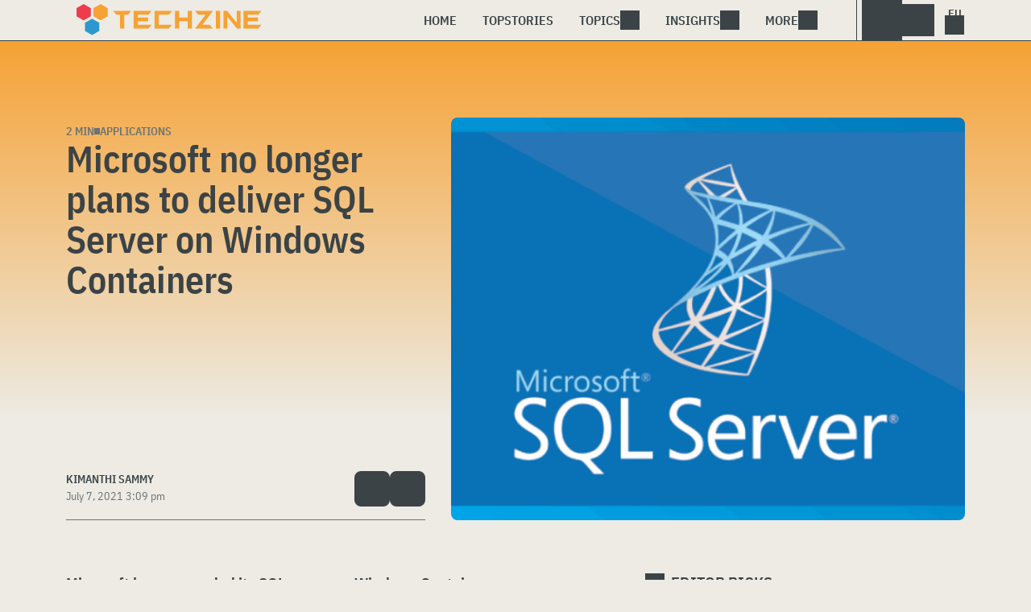

--- FILE ---
content_type: text/html; charset=UTF-8
request_url: https://www.techzine.eu/news/applications/62216/microsoft-no-longer-plans-to-deliver-sql-server-on-windows-containers/
body_size: 19388
content:
<!DOCTYPE html>
<html class="theme-light" lang="en" prefix="og: http://ogp.me/ns#">
<head>
<meta charset="UTF-8">
<script type="text/javascript">
/* <![CDATA[ */
var gform;gform||(document.addEventListener("gform_main_scripts_loaded",function(){gform.scriptsLoaded=!0}),document.addEventListener("gform/theme/scripts_loaded",function(){gform.themeScriptsLoaded=!0}),window.addEventListener("DOMContentLoaded",function(){gform.domLoaded=!0}),gform={domLoaded:!1,scriptsLoaded:!1,themeScriptsLoaded:!1,isFormEditor:()=>"function"==typeof InitializeEditor,callIfLoaded:function(o){return!(!gform.domLoaded||!gform.scriptsLoaded||!gform.themeScriptsLoaded&&!gform.isFormEditor()||(gform.isFormEditor()&&console.warn("The use of gform.initializeOnLoaded() is deprecated in the form editor context and will be removed in Gravity Forms 3.1."),o(),0))},initializeOnLoaded:function(o){gform.callIfLoaded(o)||(document.addEventListener("gform_main_scripts_loaded",()=>{gform.scriptsLoaded=!0,gform.callIfLoaded(o)}),document.addEventListener("gform/theme/scripts_loaded",()=>{gform.themeScriptsLoaded=!0,gform.callIfLoaded(o)}),window.addEventListener("DOMContentLoaded",()=>{gform.domLoaded=!0,gform.callIfLoaded(o)}))},hooks:{action:{},filter:{}},addAction:function(o,r,e,t){gform.addHook("action",o,r,e,t)},addFilter:function(o,r,e,t){gform.addHook("filter",o,r,e,t)},doAction:function(o){gform.doHook("action",o,arguments)},applyFilters:function(o){return gform.doHook("filter",o,arguments)},removeAction:function(o,r){gform.removeHook("action",o,r)},removeFilter:function(o,r,e){gform.removeHook("filter",o,r,e)},addHook:function(o,r,e,t,n){null==gform.hooks[o][r]&&(gform.hooks[o][r]=[]);var d=gform.hooks[o][r];null==n&&(n=r+"_"+d.length),gform.hooks[o][r].push({tag:n,callable:e,priority:t=null==t?10:t})},doHook:function(r,o,e){var t;if(e=Array.prototype.slice.call(e,1),null!=gform.hooks[r][o]&&((o=gform.hooks[r][o]).sort(function(o,r){return o.priority-r.priority}),o.forEach(function(o){"function"!=typeof(t=o.callable)&&(t=window[t]),"action"==r?t.apply(null,e):e[0]=t.apply(null,e)})),"filter"==r)return e[0]},removeHook:function(o,r,t,n){var e;null!=gform.hooks[o][r]&&(e=(e=gform.hooks[o][r]).filter(function(o,r,e){return!!(null!=n&&n!=o.tag||null!=t&&t!=o.priority)}),gform.hooks[o][r]=e)}});
/* ]]> */
</script>

<meta name="viewport" content="width=device-width, initial-scale=1">
<meta name="referrer" content="always">
    <link rel="apple-touch-icon" sizes="180x180" href="/wp-content/icons/apple-touch-icon.png">
    <link rel="icon" type="image/png" sizes="32x32" href="/wp-content/icons/favicon-32x32.png">
    <link rel="icon" type="image/png" sizes="16x16" href="/wp-content/icons/favicon-16x16.png">
    <link rel="manifest" href="/wp-content/icons/site.webmanifest">
    <link rel="mask-icon" href="/wp-content/icons/safari-pinned-tab.svg" color="#f6a234">
    <link rel="shortcut icon" href="/wp-content/icons/favicon.ico">
    <meta name="msapplication-TileColor" content="#f6a234">
    <meta name="msapplication-config" content="/wp-content/icons/browserconfig.xml">
    <meta name="theme-color" content="#f6a234">
    <link rel="profile" href="http://gmpg.org/xfn/11">
    <link rel="preconnect" href="https://cdn-cookieyes.com" />
<link rel="preconnect" href="https://service.techzine.eu" />
<link rel="preconnect" href="https://www.techzine.nl" />
<link rel="preconnect" href="https://media.dolphin.pub" />
<link rel="preconnect" href="https://snap.licdn.com" /><meta name='robots' content='index, follow, max-image-preview:large, max-snippet:-1, max-video-preview:-1' />

	<!-- This site is optimized with the Yoast SEO Premium plugin v26.4 (Yoast SEO v26.4) - https://yoast.com/wordpress/plugins/seo/ -->
	<title>Microsoft no longer plans to deliver SQL Server on Windows Containers - Techzine Global</title>
	<meta name="description" content="Microsoft has suspended its SQL server on Windows Containers projects, which was announced in a blog post on July 5. Microsoft is advising those who need" />
	<link rel="canonical" href="https://www.techzine.eu/news/applications/62216/microsoft-no-longer-plans-to-deliver-sql-server-on-windows-containers/" />
	<meta property="og:locale" content="en_US" />
	<meta property="og:type" content="article" />
	<meta property="og:title" content="Microsoft no longer plans to deliver SQL Server on Windows Containers" />
	<meta property="og:description" content="Microsoft has suspended its SQL server on Windows Containers projects, which was announced in a blog post on July 5. Microsoft is advising those who need" />
	<meta property="og:url" content="https://www.techzine.eu/news/applications/62216/microsoft-no-longer-plans-to-deliver-sql-server-on-windows-containers/" />
	<meta property="og:site_name" content="Techzine Global" />
	<meta property="og:image" content="https://www.techzine.eu/wp-content/uploads/2019/09/microsoft-sql-server.png" />
	<meta property="og:image:width" content="810" />
	<meta property="og:image:height" content="441" />
	<meta property="og:image:type" content="image/png" />
	<meta name="twitter:card" content="summary_large_image" />
	<meta name="twitter:site" content="@techzine" />
	<meta name="twitter:label1" content="Est. reading time" />
	<meta name="twitter:data1" content="2 minutes" />
	<script type="application/ld+json" class="yoast-schema-graph">{"@context":"https://schema.org","@graph":[{"@type":"Article","@id":"https://www.techzine.eu/news/applications/62216/microsoft-no-longer-plans-to-deliver-sql-server-on-windows-containers/#article","isPartOf":{"@id":"https://www.techzine.eu/news/applications/62216/microsoft-no-longer-plans-to-deliver-sql-server-on-windows-containers/"},"author":{"name":"Kimanthi Sammy","@id":"https://www.techzine.eu/#/schema/person/347c2f3ba0d469df2e683f420bb017cc"},"headline":"Microsoft no longer plans to deliver SQL Server on Windows Containers","datePublished":"2021-07-07T13:09:00+00:00","mainEntityOfPage":{"@id":"https://www.techzine.eu/news/applications/62216/microsoft-no-longer-plans-to-deliver-sql-server-on-windows-containers/"},"wordCount":304,"publisher":{"@id":"https://www.techzine.eu/#organization"},"image":{"@id":"https://www.techzine.eu/news/applications/62216/microsoft-no-longer-plans-to-deliver-sql-server-on-windows-containers/#primaryimage"},"thumbnailUrl":"https://www.techzine.eu/wp-content/uploads/2019/09/microsoft-sql-server.png","keywords":["Azure SQL Database managed instances","Linux","SQL Server","Windows containers"],"articleSection":["Applications"],"inLanguage":"en-US","copyrightYear":"2021","copyrightHolder":{"@id":"https://www.techzine.eu/#organization"}},{"@type":"WebPage","@id":"https://www.techzine.eu/news/applications/62216/microsoft-no-longer-plans-to-deliver-sql-server-on-windows-containers/","url":"https://www.techzine.eu/news/applications/62216/microsoft-no-longer-plans-to-deliver-sql-server-on-windows-containers/","name":"Microsoft no longer plans to deliver SQL Server on Windows Containers - Techzine Global","isPartOf":{"@id":"https://www.techzine.eu/#website"},"primaryImageOfPage":{"@id":"https://www.techzine.eu/news/applications/62216/microsoft-no-longer-plans-to-deliver-sql-server-on-windows-containers/#primaryimage"},"image":{"@id":"https://www.techzine.eu/news/applications/62216/microsoft-no-longer-plans-to-deliver-sql-server-on-windows-containers/#primaryimage"},"thumbnailUrl":"https://www.techzine.eu/wp-content/uploads/2019/09/microsoft-sql-server.png","datePublished":"2021-07-07T13:09:00+00:00","description":"Microsoft has suspended its SQL server on Windows Containers projects, which was announced in a blog post on July 5. Microsoft is advising those who need","breadcrumb":{"@id":"https://www.techzine.eu/news/applications/62216/microsoft-no-longer-plans-to-deliver-sql-server-on-windows-containers/#breadcrumb"},"inLanguage":"en-US","potentialAction":[{"@type":"ReadAction","target":["https://www.techzine.eu/news/applications/62216/microsoft-no-longer-plans-to-deliver-sql-server-on-windows-containers/"]}]},{"@type":"ImageObject","inLanguage":"en-US","@id":"https://www.techzine.eu/news/applications/62216/microsoft-no-longer-plans-to-deliver-sql-server-on-windows-containers/#primaryimage","url":"https://www.techzine.eu/wp-content/uploads/2019/09/microsoft-sql-server.png","contentUrl":"https://www.techzine.eu/wp-content/uploads/2019/09/microsoft-sql-server.png","width":810,"height":441,"caption":"Microsoft SQL Server logo on a blue background."},{"@type":"BreadcrumbList","@id":"https://www.techzine.eu/news/applications/62216/microsoft-no-longer-plans-to-deliver-sql-server-on-windows-containers/#breadcrumb","itemListElement":[{"@type":"ListItem","position":1,"name":"Techzine","item":"https://www.techzine.eu/"},{"@type":"ListItem","position":2,"name":"News","item":"https://www.techzine.eu/news/"},{"@type":"ListItem","position":3,"name":"Applications","item":"https://www.techzine.eu/applications/"},{"@type":"ListItem","position":4,"name":"Microsoft no longer plans to deliver SQL Server on Windows Containers"}]},{"@type":"WebSite","@id":"https://www.techzine.eu/#website","url":"https://www.techzine.eu/","name":"Techzine Global","description":"Your single source of truth","publisher":{"@id":"https://www.techzine.eu/#organization"},"potentialAction":[{"@type":"SearchAction","target":{"@type":"EntryPoint","urlTemplate":"https://www.techzine.eu/?s={search_term_string}"},"query-input":{"@type":"PropertyValueSpecification","valueRequired":true,"valueName":"search_term_string"}}],"inLanguage":"en-US"},{"@type":"Organization","@id":"https://www.techzine.eu/#organization","name":"Techzine","alternateName":"Dolphin Publications","url":"https://www.techzine.eu/","logo":{"@type":"ImageObject","inLanguage":"en-US","@id":"https://www.techzine.eu/#/schema/logo/image/","url":"https://www.techzine.eu/wp-content/uploads/2024/07/icon.png","contentUrl":"https://www.techzine.eu/wp-content/uploads/2024/07/icon.png","width":500,"height":500,"caption":"Techzine"},"image":{"@id":"https://www.techzine.eu/#/schema/logo/image/"},"sameAs":["https://x.com/techzine","https://www.instagram.com/techzine/","https://www.linkedin.com/company/techzine-eu","https://www.youtube.com/user/techzine"],"description":"Publisher of multiple IT publications in multiple languages; Techzine and ICTMagazine","email":"info@dolphin.pub","telephone":"+31736233237","legalName":"Dolphin Publications B.V.","foundingDate":"2002-09-26","vatID":"NL861392978B01","numberOfEmployees":{"@type":"QuantitativeValue","minValue":"11","maxValue":"50"}},{"@type":"Person","@id":"https://www.techzine.eu/#/schema/person/347c2f3ba0d469df2e683f420bb017cc","name":"Kimanthi Sammy","url":"https://www.techzine.eu/author/kimanthi/"}]}</script>
	<!-- / Yoast SEO Premium plugin. -->


<link rel="alternate" type="application/rss+xml" title="Techzine Global &raquo; Feed" href="https://www.techzine.eu/feed/" />
<style id='wp-img-auto-sizes-contain-inline-css' type='text/css'>
img:is([sizes=auto i],[sizes^="auto," i]){contain-intrinsic-size:3000px 1500px}
/*# sourceURL=wp-img-auto-sizes-contain-inline-css */
</style>
<style id='wp-block-library-inline-css' type='text/css'>
:root{--wp-block-synced-color:#7a00df;--wp-block-synced-color--rgb:122,0,223;--wp-bound-block-color:var(--wp-block-synced-color);--wp-editor-canvas-background:#ddd;--wp-admin-theme-color:#007cba;--wp-admin-theme-color--rgb:0,124,186;--wp-admin-theme-color-darker-10:#006ba1;--wp-admin-theme-color-darker-10--rgb:0,107,160.5;--wp-admin-theme-color-darker-20:#005a87;--wp-admin-theme-color-darker-20--rgb:0,90,135;--wp-admin-border-width-focus:2px}@media (min-resolution:192dpi){:root{--wp-admin-border-width-focus:1.5px}}.wp-element-button{cursor:pointer}:root .has-very-light-gray-background-color{background-color:#eee}:root .has-very-dark-gray-background-color{background-color:#313131}:root .has-very-light-gray-color{color:#eee}:root .has-very-dark-gray-color{color:#313131}:root .has-vivid-green-cyan-to-vivid-cyan-blue-gradient-background{background:linear-gradient(135deg,#00d084,#0693e3)}:root .has-purple-crush-gradient-background{background:linear-gradient(135deg,#34e2e4,#4721fb 50%,#ab1dfe)}:root .has-hazy-dawn-gradient-background{background:linear-gradient(135deg,#faaca8,#dad0ec)}:root .has-subdued-olive-gradient-background{background:linear-gradient(135deg,#fafae1,#67a671)}:root .has-atomic-cream-gradient-background{background:linear-gradient(135deg,#fdd79a,#004a59)}:root .has-nightshade-gradient-background{background:linear-gradient(135deg,#330968,#31cdcf)}:root .has-midnight-gradient-background{background:linear-gradient(135deg,#020381,#2874fc)}:root{--wp--preset--font-size--normal:16px;--wp--preset--font-size--huge:42px}.has-regular-font-size{font-size:1em}.has-larger-font-size{font-size:2.625em}.has-normal-font-size{font-size:var(--wp--preset--font-size--normal)}.has-huge-font-size{font-size:var(--wp--preset--font-size--huge)}.has-text-align-center{text-align:center}.has-text-align-left{text-align:left}.has-text-align-right{text-align:right}.has-fit-text{white-space:nowrap!important}#end-resizable-editor-section{display:none}.aligncenter{clear:both}.items-justified-left{justify-content:flex-start}.items-justified-center{justify-content:center}.items-justified-right{justify-content:flex-end}.items-justified-space-between{justify-content:space-between}.screen-reader-text{border:0;clip-path:inset(50%);height:1px;margin:-1px;overflow:hidden;padding:0;position:absolute;width:1px;word-wrap:normal!important}.screen-reader-text:focus{background-color:#ddd;clip-path:none;color:#444;display:block;font-size:1em;height:auto;left:5px;line-height:normal;padding:15px 23px 14px;text-decoration:none;top:5px;width:auto;z-index:100000}html :where(.has-border-color){border-style:solid}html :where([style*=border-top-color]){border-top-style:solid}html :where([style*=border-right-color]){border-right-style:solid}html :where([style*=border-bottom-color]){border-bottom-style:solid}html :where([style*=border-left-color]){border-left-style:solid}html :where([style*=border-width]){border-style:solid}html :where([style*=border-top-width]){border-top-style:solid}html :where([style*=border-right-width]){border-right-style:solid}html :where([style*=border-bottom-width]){border-bottom-style:solid}html :where([style*=border-left-width]){border-left-style:solid}html :where(img[class*=wp-image-]){height:auto;max-width:100%}:where(figure){margin:0 0 1em}html :where(.is-position-sticky){--wp-admin--admin-bar--position-offset:var(--wp-admin--admin-bar--height,0px)}@media screen and (max-width:600px){html :where(.is-position-sticky){--wp-admin--admin-bar--position-offset:0px}}

/*# sourceURL=wp-block-library-inline-css */
</style><style id='wp-block-heading-inline-css' type='text/css'>
h1:where(.wp-block-heading).has-background,h2:where(.wp-block-heading).has-background,h3:where(.wp-block-heading).has-background,h4:where(.wp-block-heading).has-background,h5:where(.wp-block-heading).has-background,h6:where(.wp-block-heading).has-background{padding:1.25em 2.375em}h1.has-text-align-left[style*=writing-mode]:where([style*=vertical-lr]),h1.has-text-align-right[style*=writing-mode]:where([style*=vertical-rl]),h2.has-text-align-left[style*=writing-mode]:where([style*=vertical-lr]),h2.has-text-align-right[style*=writing-mode]:where([style*=vertical-rl]),h3.has-text-align-left[style*=writing-mode]:where([style*=vertical-lr]),h3.has-text-align-right[style*=writing-mode]:where([style*=vertical-rl]),h4.has-text-align-left[style*=writing-mode]:where([style*=vertical-lr]),h4.has-text-align-right[style*=writing-mode]:where([style*=vertical-rl]),h5.has-text-align-left[style*=writing-mode]:where([style*=vertical-lr]),h5.has-text-align-right[style*=writing-mode]:where([style*=vertical-rl]),h6.has-text-align-left[style*=writing-mode]:where([style*=vertical-lr]),h6.has-text-align-right[style*=writing-mode]:where([style*=vertical-rl]){rotate:180deg}
/*# sourceURL=https://www.techzine.eu/wp-includes/blocks/heading/style.min.css */
</style>
<style id='wp-block-paragraph-inline-css' type='text/css'>
.is-small-text{font-size:.875em}.is-regular-text{font-size:1em}.is-large-text{font-size:2.25em}.is-larger-text{font-size:3em}.has-drop-cap:not(:focus):first-letter{float:left;font-size:8.4em;font-style:normal;font-weight:100;line-height:.68;margin:.05em .1em 0 0;text-transform:uppercase}body.rtl .has-drop-cap:not(:focus):first-letter{float:none;margin-left:.1em}p.has-drop-cap.has-background{overflow:hidden}:root :where(p.has-background){padding:1.25em 2.375em}:where(p.has-text-color:not(.has-link-color)) a{color:inherit}p.has-text-align-left[style*="writing-mode:vertical-lr"],p.has-text-align-right[style*="writing-mode:vertical-rl"]{rotate:180deg}
/*# sourceURL=https://www.techzine.eu/wp-includes/blocks/paragraph/style.min.css */
</style>
<style id='global-styles-inline-css' type='text/css'>
:root{--wp--preset--aspect-ratio--square: 1;--wp--preset--aspect-ratio--4-3: 4/3;--wp--preset--aspect-ratio--3-4: 3/4;--wp--preset--aspect-ratio--3-2: 3/2;--wp--preset--aspect-ratio--2-3: 2/3;--wp--preset--aspect-ratio--16-9: 16/9;--wp--preset--aspect-ratio--9-16: 9/16;--wp--preset--color--black: #000000;--wp--preset--color--cyan-bluish-gray: #abb8c3;--wp--preset--color--white: #ffffff;--wp--preset--color--pale-pink: #f78da7;--wp--preset--color--vivid-red: #cf2e2e;--wp--preset--color--luminous-vivid-orange: #ff6900;--wp--preset--color--luminous-vivid-amber: #fcb900;--wp--preset--color--light-green-cyan: #7bdcb5;--wp--preset--color--vivid-green-cyan: #00d084;--wp--preset--color--pale-cyan-blue: #8ed1fc;--wp--preset--color--vivid-cyan-blue: #0693e3;--wp--preset--color--vivid-purple: #9b51e0;--wp--preset--gradient--vivid-cyan-blue-to-vivid-purple: linear-gradient(135deg,rgb(6,147,227) 0%,rgb(155,81,224) 100%);--wp--preset--gradient--light-green-cyan-to-vivid-green-cyan: linear-gradient(135deg,rgb(122,220,180) 0%,rgb(0,208,130) 100%);--wp--preset--gradient--luminous-vivid-amber-to-luminous-vivid-orange: linear-gradient(135deg,rgb(252,185,0) 0%,rgb(255,105,0) 100%);--wp--preset--gradient--luminous-vivid-orange-to-vivid-red: linear-gradient(135deg,rgb(255,105,0) 0%,rgb(207,46,46) 100%);--wp--preset--gradient--very-light-gray-to-cyan-bluish-gray: linear-gradient(135deg,rgb(238,238,238) 0%,rgb(169,184,195) 100%);--wp--preset--gradient--cool-to-warm-spectrum: linear-gradient(135deg,rgb(74,234,220) 0%,rgb(151,120,209) 20%,rgb(207,42,186) 40%,rgb(238,44,130) 60%,rgb(251,105,98) 80%,rgb(254,248,76) 100%);--wp--preset--gradient--blush-light-purple: linear-gradient(135deg,rgb(255,206,236) 0%,rgb(152,150,240) 100%);--wp--preset--gradient--blush-bordeaux: linear-gradient(135deg,rgb(254,205,165) 0%,rgb(254,45,45) 50%,rgb(107,0,62) 100%);--wp--preset--gradient--luminous-dusk: linear-gradient(135deg,rgb(255,203,112) 0%,rgb(199,81,192) 50%,rgb(65,88,208) 100%);--wp--preset--gradient--pale-ocean: linear-gradient(135deg,rgb(255,245,203) 0%,rgb(182,227,212) 50%,rgb(51,167,181) 100%);--wp--preset--gradient--electric-grass: linear-gradient(135deg,rgb(202,248,128) 0%,rgb(113,206,126) 100%);--wp--preset--gradient--midnight: linear-gradient(135deg,rgb(2,3,129) 0%,rgb(40,116,252) 100%);--wp--preset--font-size--small: 13px;--wp--preset--font-size--medium: 20px;--wp--preset--font-size--large: 36px;--wp--preset--font-size--x-large: 42px;--wp--preset--spacing--20: 0.44rem;--wp--preset--spacing--30: 0.67rem;--wp--preset--spacing--40: 1rem;--wp--preset--spacing--50: 1.5rem;--wp--preset--spacing--60: 2.25rem;--wp--preset--spacing--70: 3.38rem;--wp--preset--spacing--80: 5.06rem;--wp--preset--shadow--natural: 6px 6px 9px rgba(0, 0, 0, 0.2);--wp--preset--shadow--deep: 12px 12px 50px rgba(0, 0, 0, 0.4);--wp--preset--shadow--sharp: 6px 6px 0px rgba(0, 0, 0, 0.2);--wp--preset--shadow--outlined: 6px 6px 0px -3px rgb(255, 255, 255), 6px 6px rgb(0, 0, 0);--wp--preset--shadow--crisp: 6px 6px 0px rgb(0, 0, 0);}:where(.is-layout-flex){gap: 0.5em;}:where(.is-layout-grid){gap: 0.5em;}body .is-layout-flex{display: flex;}.is-layout-flex{flex-wrap: wrap;align-items: center;}.is-layout-flex > :is(*, div){margin: 0;}body .is-layout-grid{display: grid;}.is-layout-grid > :is(*, div){margin: 0;}:where(.wp-block-columns.is-layout-flex){gap: 2em;}:where(.wp-block-columns.is-layout-grid){gap: 2em;}:where(.wp-block-post-template.is-layout-flex){gap: 1.25em;}:where(.wp-block-post-template.is-layout-grid){gap: 1.25em;}.has-black-color{color: var(--wp--preset--color--black) !important;}.has-cyan-bluish-gray-color{color: var(--wp--preset--color--cyan-bluish-gray) !important;}.has-white-color{color: var(--wp--preset--color--white) !important;}.has-pale-pink-color{color: var(--wp--preset--color--pale-pink) !important;}.has-vivid-red-color{color: var(--wp--preset--color--vivid-red) !important;}.has-luminous-vivid-orange-color{color: var(--wp--preset--color--luminous-vivid-orange) !important;}.has-luminous-vivid-amber-color{color: var(--wp--preset--color--luminous-vivid-amber) !important;}.has-light-green-cyan-color{color: var(--wp--preset--color--light-green-cyan) !important;}.has-vivid-green-cyan-color{color: var(--wp--preset--color--vivid-green-cyan) !important;}.has-pale-cyan-blue-color{color: var(--wp--preset--color--pale-cyan-blue) !important;}.has-vivid-cyan-blue-color{color: var(--wp--preset--color--vivid-cyan-blue) !important;}.has-vivid-purple-color{color: var(--wp--preset--color--vivid-purple) !important;}.has-black-background-color{background-color: var(--wp--preset--color--black) !important;}.has-cyan-bluish-gray-background-color{background-color: var(--wp--preset--color--cyan-bluish-gray) !important;}.has-white-background-color{background-color: var(--wp--preset--color--white) !important;}.has-pale-pink-background-color{background-color: var(--wp--preset--color--pale-pink) !important;}.has-vivid-red-background-color{background-color: var(--wp--preset--color--vivid-red) !important;}.has-luminous-vivid-orange-background-color{background-color: var(--wp--preset--color--luminous-vivid-orange) !important;}.has-luminous-vivid-amber-background-color{background-color: var(--wp--preset--color--luminous-vivid-amber) !important;}.has-light-green-cyan-background-color{background-color: var(--wp--preset--color--light-green-cyan) !important;}.has-vivid-green-cyan-background-color{background-color: var(--wp--preset--color--vivid-green-cyan) !important;}.has-pale-cyan-blue-background-color{background-color: var(--wp--preset--color--pale-cyan-blue) !important;}.has-vivid-cyan-blue-background-color{background-color: var(--wp--preset--color--vivid-cyan-blue) !important;}.has-vivid-purple-background-color{background-color: var(--wp--preset--color--vivid-purple) !important;}.has-black-border-color{border-color: var(--wp--preset--color--black) !important;}.has-cyan-bluish-gray-border-color{border-color: var(--wp--preset--color--cyan-bluish-gray) !important;}.has-white-border-color{border-color: var(--wp--preset--color--white) !important;}.has-pale-pink-border-color{border-color: var(--wp--preset--color--pale-pink) !important;}.has-vivid-red-border-color{border-color: var(--wp--preset--color--vivid-red) !important;}.has-luminous-vivid-orange-border-color{border-color: var(--wp--preset--color--luminous-vivid-orange) !important;}.has-luminous-vivid-amber-border-color{border-color: var(--wp--preset--color--luminous-vivid-amber) !important;}.has-light-green-cyan-border-color{border-color: var(--wp--preset--color--light-green-cyan) !important;}.has-vivid-green-cyan-border-color{border-color: var(--wp--preset--color--vivid-green-cyan) !important;}.has-pale-cyan-blue-border-color{border-color: var(--wp--preset--color--pale-cyan-blue) !important;}.has-vivid-cyan-blue-border-color{border-color: var(--wp--preset--color--vivid-cyan-blue) !important;}.has-vivid-purple-border-color{border-color: var(--wp--preset--color--vivid-purple) !important;}.has-vivid-cyan-blue-to-vivid-purple-gradient-background{background: var(--wp--preset--gradient--vivid-cyan-blue-to-vivid-purple) !important;}.has-light-green-cyan-to-vivid-green-cyan-gradient-background{background: var(--wp--preset--gradient--light-green-cyan-to-vivid-green-cyan) !important;}.has-luminous-vivid-amber-to-luminous-vivid-orange-gradient-background{background: var(--wp--preset--gradient--luminous-vivid-amber-to-luminous-vivid-orange) !important;}.has-luminous-vivid-orange-to-vivid-red-gradient-background{background: var(--wp--preset--gradient--luminous-vivid-orange-to-vivid-red) !important;}.has-very-light-gray-to-cyan-bluish-gray-gradient-background{background: var(--wp--preset--gradient--very-light-gray-to-cyan-bluish-gray) !important;}.has-cool-to-warm-spectrum-gradient-background{background: var(--wp--preset--gradient--cool-to-warm-spectrum) !important;}.has-blush-light-purple-gradient-background{background: var(--wp--preset--gradient--blush-light-purple) !important;}.has-blush-bordeaux-gradient-background{background: var(--wp--preset--gradient--blush-bordeaux) !important;}.has-luminous-dusk-gradient-background{background: var(--wp--preset--gradient--luminous-dusk) !important;}.has-pale-ocean-gradient-background{background: var(--wp--preset--gradient--pale-ocean) !important;}.has-electric-grass-gradient-background{background: var(--wp--preset--gradient--electric-grass) !important;}.has-midnight-gradient-background{background: var(--wp--preset--gradient--midnight) !important;}.has-small-font-size{font-size: var(--wp--preset--font-size--small) !important;}.has-medium-font-size{font-size: var(--wp--preset--font-size--medium) !important;}.has-large-font-size{font-size: var(--wp--preset--font-size--large) !important;}.has-x-large-font-size{font-size: var(--wp--preset--font-size--x-large) !important;}
/*# sourceURL=global-styles-inline-css */
</style>

<style id='classic-theme-styles-inline-css' type='text/css'>
/*! This file is auto-generated */
.wp-block-button__link{color:#fff;background-color:#32373c;border-radius:9999px;box-shadow:none;text-decoration:none;padding:calc(.667em + 2px) calc(1.333em + 2px);font-size:1.125em}.wp-block-file__button{background:#32373c;color:#fff;text-decoration:none}
/*# sourceURL=/wp-includes/css/classic-themes.min.css */
</style>
<link rel='stylesheet' id='ep_general_styles-css' href='https://www.techzine.eu/wp-content/plugins/elasticpress/dist/css/general-styles.css?ver=66295efe92a630617c00' type='text/css' media='all' />
<link rel='stylesheet' id='techzinev11-style-css' href='https://www.techzine.eu/wp-content/themes/techzinev11/css/style.css?ver=2025071605' type='text/css' media='screen' />
<link rel='stylesheet' id='techzinev11-style-mobile-css' href='https://www.techzine.eu/wp-content/themes/techzinev11/css/style-mobile.css?ver=2025071605' type='text/css' media='screen and (max-width: 1023.9px)' />
<script type="text/javascript" src="https://www.techzine.eu/wp-includes/js/jquery/jquery.min.js?ver=3.7.1" id="jquery-core-js"></script>
<script type="text/javascript" src="https://www.techzine.eu/wp-includes/js/jquery/jquery-migrate.min.js?ver=3.4.1" id="jquery-migrate-js"></script>
<script type="text/javascript">
	var crph = null; var e=window;
	(function(e,t,o,n,p,r,i){e.crpAlias=n;e[e.crpAlias]=e[e.crpAlias]||function(){(e[e.crpAlias].q=e[e.crpAlias].q||[]).push(arguments)};e[e.crpAlias].l=(new Date).getTime();r=t.createElement("script");r.src=o;r.async=true;i=t.getElementsByTagName("script")[0];i.parentNode.insertBefore(r,i)})(window,document,"https://service.techzine.eu/js/events.js","crp"); crph=window.location.toString().match('crph=(.*?)(&|$)')||null; if(crph!=null){crph=crph[1];}else{crph='';}crp('track', crph);
	 
</script><script>var _aso = _aso || {}; _aso.cmp = true; _aso.no_campaign_dups = true; var screenWidth = window.innerWidth || document.documentElement.clientWidth || document.body.clientWidth;</script>

<script id="cookieyes" async type="text/javascript" src="https://cdn-cookieyes.com/client_data/0814763e01f01d328a17145c/script.js"></script> 
<script defer data-domain="techzine.eu" src="https://service.techzine.eu/pl/script.js"></script>
<script data-cfasync="false" async src="https://media.dolphin.pub/js/code.min.js"></script>




<link rel="icon" href="https://www.techzine.eu/wp-content/uploads/2024/06/cropped-icon-32x32.png" sizes="32x32" />
<link rel="icon" href="https://www.techzine.eu/wp-content/uploads/2024/06/cropped-icon-192x192.png" sizes="192x192" />
<link rel="apple-touch-icon" href="https://www.techzine.eu/wp-content/uploads/2024/06/cropped-icon-180x180.png" />
<meta name="msapplication-TileImage" content="https://www.techzine.eu/wp-content/uploads/2024/06/cropped-icon-270x270.png" />
</head>
<body class="wp-singular news-template-default single single-news postid-62216 wp-theme-techzinev11 techzineeu">
    <header class="site-header" id="header">
        <a class="skip-link screen-reader-text" href="#main">Skip to content</a>
        <div class="header-wrapper">
            <div class="container">
                <div id="logo"><a href="https://www.techzine.eu/" rel="home">
                                    <span>Techzine Global</span>
                                </a></div>
                <div id="menu">
                    <div class="button dropdown-toggle navbar-toggle" data-bs-toggle="dropdown" data-bs-target=".nav-dropdown"><span></span></div>
                    <nav id="site-navigation" class="dropdown-menu depth_0 nav-dropdown">
                        <form action="/" method="get" class="mobilesearch">
                            <input type="text" name="s" id="s" value="" placeholder="Search for...">
                            <button type="submit" class="search_icon"></button>
                            <input type="hidden" name="years" value="2026,2025,2024,2023,2022">
                        </form>
                        <ul id="menu-master" class="navbar-nav "><li  id="menu-item-74509" class="menu-item menu-item-type-custom menu-item-object-custom menu-item-home nav-item nav-item-74509"><a href="https://www.techzine.eu/" class="nav-link ">Home</a></li>
<li  id="menu-item-74511" class="menu-item menu-item-type-post_type menu-item-object-page nav-item nav-item-74511"><a href="https://www.techzine.eu/topstories/" class="nav-link ">Topstories</a></li>
<li  id="menu-item-74512" class="menu-item menu-item-type-custom menu-item-object-custom menu-item-has-children dropdown nav-item nav-item-74512"><a href="#" class="nav-link  dropdown-toggle" data-bs-toggle="dropdown" aria-haspopup="true" aria-expanded="false">Topics</a>
<ul class="dropdown-menu  depth_0">
	<li  id="menu-item-74513" class="menu-item menu-item-type-taxonomy menu-item-object-category nav-item nav-item-74513"><a href="https://www.techzine.eu/analytics/" class="dropdown-item ">Analytics</a></li>
	<li  id="menu-item-74514" class="menu-item menu-item-type-taxonomy menu-item-object-category current-news-ancestor current-menu-parent current-news-parent nav-item nav-item-74514"><a href="https://www.techzine.eu/applications/" class="dropdown-item ">Applications</a></li>
	<li  id="menu-item-74515" class="menu-item menu-item-type-taxonomy menu-item-object-category nav-item nav-item-74515"><a href="https://www.techzine.eu/collaboration/" class="dropdown-item ">Collaboration</a></li>
	<li  id="menu-item-74516" class="menu-item menu-item-type-taxonomy menu-item-object-category nav-item nav-item-74516"><a href="https://www.techzine.eu/data-management/" class="dropdown-item ">Data Management</a></li>
	<li  id="menu-item-74517" class="menu-item menu-item-type-taxonomy menu-item-object-category nav-item nav-item-74517"><a href="https://www.techzine.eu/devices/" class="dropdown-item ">Devices</a></li>
	<li  id="menu-item-74518" class="menu-item menu-item-type-taxonomy menu-item-object-category nav-item nav-item-74518"><a href="https://www.techzine.eu/devops/" class="dropdown-item ">Devops</a></li>
	<li  id="menu-item-74520" class="menu-item menu-item-type-taxonomy menu-item-object-category nav-item nav-item-74520"><a href="https://www.techzine.eu/infrastructure/" class="dropdown-item ">Infrastructure</a></li>
	<li  id="menu-item-74521" class="menu-item menu-item-type-taxonomy menu-item-object-category nav-item nav-item-74521"><a href="https://www.techzine.eu/privacy-compliance/" class="dropdown-item ">Privacy &amp; Compliance</a></li>
	<li  id="menu-item-74522" class="menu-item menu-item-type-taxonomy menu-item-object-category nav-item nav-item-74522"><a href="https://www.techzine.eu/security/" class="dropdown-item ">Security</a></li>
</ul>
</li>
<li  id="menu-item-74524" class="menu-item menu-item-type-custom menu-item-object-custom menu-item-has-children dropdown nav-item nav-item-74524"><a href="#" class="nav-link  dropdown-toggle" data-bs-toggle="dropdown" aria-haspopup="true" aria-expanded="false">Insights</a>
<ul class="dropdown-menu  depth_0">
	<li  id="menu-item-74510" class="menu-item menu-item-type-post_type menu-item-object-page nav-item nav-item-74510"><a href="https://www.techzine.eu/insights/" class="dropdown-item ">All Insights</a></li>
	<li  id="menu-item-128987" class="menu-item menu-item-type-taxonomy menu-item-object-insights nav-item nav-item-128987"><a href="https://www.techzine.eu/insights/agentic-ai/" class="dropdown-item ">Agentic AI</a></li>
	<li  id="menu-item-122024" class="menu-item menu-item-type-taxonomy menu-item-object-insights nav-item nav-item-122024"><a href="https://www.techzine.eu/insights/analytics/" class="dropdown-item ">Analytics</a></li>
	<li  id="menu-item-121445" class="menu-item menu-item-type-taxonomy menu-item-object-insights nav-item nav-item-121445"><a href="https://www.techzine.eu/insights/cloud-erp/" class="dropdown-item ">Cloud ERP</a></li>
	<li  id="menu-item-121446" class="menu-item menu-item-type-taxonomy menu-item-object-insights nav-item nav-item-121446"><a href="https://www.techzine.eu/insights/gen-ai/" class="dropdown-item ">Generative AI</a></li>
	<li  id="menu-item-121447" class="menu-item menu-item-type-taxonomy menu-item-object-insights nav-item nav-item-121447"><a href="https://www.techzine.eu/insights/it-in-retail/" class="dropdown-item ">IT in Retail</a></li>
	<li  id="menu-item-124116" class="menu-item menu-item-type-taxonomy menu-item-object-insights nav-item nav-item-124116"><a href="https://www.techzine.eu/insights/nis2/" class="dropdown-item ">NIS2</a></li>
	<li  id="menu-item-130901" class="menu-item menu-item-type-taxonomy menu-item-object-insights nav-item nav-item-130901"><a href="https://www.techzine.eu/insights/rsac-2025-conference/" class="dropdown-item ">RSAC 2025 Conference</a></li>
	<li  id="menu-item-121448" class="menu-item menu-item-type-taxonomy menu-item-object-insights nav-item nav-item-121448"><a href="https://www.techzine.eu/insights/security-platforms/" class="dropdown-item ">Security Platforms</a></li>
	<li  id="menu-item-125258" class="menu-item menu-item-type-taxonomy menu-item-object-insights nav-item nav-item-125258"><a href="https://www.techzine.eu/insights/sentinelone/" class="dropdown-item ">SentinelOne</a></li>
</ul>
</li>
<li  id="menu-item-37358" class="menu-item menu-item-type-custom menu-item-object-custom menu-item-has-children dropdown nav-item nav-item-37358"><a href="#" class="nav-link  dropdown-toggle" data-bs-toggle="dropdown" aria-haspopup="true" aria-expanded="false">More</a>
<ul class="dropdown-menu  depth_0">
	<li  id="menu-item-37360" class="menu-item menu-item-type-custom menu-item-object-custom nav-item nav-item-37360"><a href="https://www.dolphin.pub" class="dropdown-item ">Become a partner</a></li>
	<li  id="menu-item-42920" class="menu-item menu-item-type-post_type menu-item-object-page nav-item nav-item-42920"><a href="https://www.techzine.eu/about-us/" class="dropdown-item ">About us</a></li>
	<li  id="menu-item-37361" class="menu-item menu-item-type-custom menu-item-object-custom nav-item nav-item-37361"><a href="/contact" class="dropdown-item ">Contact us</a></li>
	<li  id="menu-item-37471" class="menu-item menu-item-type-custom menu-item-object-custom nav-item nav-item-37471"><a href="/conditions" class="dropdown-item ">Terms and conditions</a></li>
	<li  id="menu-item-37497" class="menu-item menu-item-type-custom menu-item-object-custom nav-item nav-item-37497"><a href="/privacy" class="dropdown-item ">Privacy Policy</a></li>
</ul>
</li>
</ul>                    </nav>
                    <div class="search_menu_container">
                        <div class="dropdown-toggle search-toggle" data-bs-toggle="dropdown" data-bs-target=".search-dropdown"></div>
                        <div id="search_menu" class="dropdown-menu depth_0 search-dropdown">
                            <form action="/" method="get">
                                    <input type="text" name="s" id="s" value="" placeholder="Search for...">
                                    <button type="submit" class="search_icon"></button>
                                    <input type="hidden" name="years" value="2026,2025,2024">
                            </form>
                        </div>
                    </div>
                    <div class="lights-out"></div>
                    <div class="dropdown-toggle lang-toggle techzineeu" data-bs-toggle="dropdown" data-bs-target=".lang-dropdown"><span></span></div>
                    <div id="lang" class="dropdown-menu depth_0 lang-dropdown">
                        <ul>
                            <li><a href="https://www.techzine.eu" class="tzlink" rel="external">Techzine Global</a></li>
                            <li><a href="https://www.techzine.nl" class="tzlink" rel="external">Techzine Netherlands</a></li>
                            <li><a href="https://www.techzine.be" class="tzlink" rel="external">Techzine Belgium</a></li>
                            <li><a href="https://www.techzine.tv" class="tzlink" rel="external">Techzine TV</a></li>
                            <li><div class="divider"></div></li>
                            <li><a href="https://www.ictmagazine.nl" class="ictmaglink" rel="external">ICTMagazine Netherlands</a></li>
                            <li><a href="https://www.ictmagazine.nl" class="ictmaglink"  rel="external">ICTMagazine Belgium</a></li>
                        </ul>
                    </div>
                </div>
            </div>
        </div>
        
<div id="breadcrumbs"><span><span><a href="https://www.techzine.eu/">Techzine</a></span> » <span><a href="https://www.techzine.eu/news/">News</a></span> » <span><a href="https://www.techzine.eu/applications/">Applications</a></span> » <span class="breadcrumb_last" aria-current="page"><strong>Microsoft no longer plans to deliver SQL Server on Windows Containers</strong></span></span></div>
    </header>

	<div id="content" class="site-content">
        <div class="color_bar"></div>	<div class="container chimney">
		            <div id="first_chimney">
                <script>
                    if(screenWidth >= 1000) {
                        var banelm = document.createElement("ins");
                        banelm.setAttribute("data-zone", "119371");
                        banelm.classList.add("aso-zone");
                        document.getElementById('first_chimney').appendChild(banelm);
                    }
                    if(screenWidth < 1000) {
                        var banelm = document.createElement("ins");
                        banelm.setAttribute("data-zone", "119372");
                        banelm.classList.add("aso-zone");
                        document.getElementById('first_chimney').appendChild(banelm);
                    }
                </script>
            </div>
            	</div>
    <main id="main" class="site-main container" role="main">
        <article id="post-62216" class="main-article post-62216 news type-news status-publish has-post-thumbnail category-applications tag-azure-sql-database-managed-instances tag-linux tag-sql-server tag-windows-containers">
            <header class="entry-header ">
                <div class="header_title">
                    <div class="meta">
                        <span class="time">2 min</span>
                        <span class="divider"></span>
                        <a class="cat" href="/applications/">Applications</a>
                                            </div>
                    <h1 class="entry-title" itemprop="headline">Microsoft no longer plans to deliver SQL Server on Windows Containers</h1>                                                        </div>
                <div class="header_meta">
                    <div class="author">
                        <div class="author-image">
                                                    </div>
                        <div class="info">
                            <span itemprop="author" itemscope itemtype="http://schema.org/Person"><a itemprop="url" href="https://www.techzine.eu/author/kimanthi/"><span class="author vcard" itemprop="name">Kimanthi Sammy</span></a></span><a href="https://www.techzine.eu/news/applications/62216/microsoft-no-longer-plans-to-deliver-sql-server-on-windows-containers/" rel="bookmark"><time class="entry-date published" itemprop="datePublished" datetime="2021-07-07T15:09:00+02:00">July 7, 2021 3:09 pm</time><time class="updated" itemprop="dateModified" datetime="2021-07-07T14:52:18+02:00">July 7, 2021</time></a>                        </div>
                    </div>
                    <div class="share-buttons">
                            <div><a class="linkedin" href="javascript:void(0)" onclick="window.open('https://www.linkedin.com/shareArticle?mini=true&url=https://www.techzine.eu/news/applications/62216/microsoft-no-longer-plans-to-deliver-sql-server-on-windows-containers/&title=Microsoft no longer plans to deliver SQL Server on Windows Containers&summary=&source=techzine','', 'width=700,height=450'); return false"><span></span></a></div>
                            <div><a class="twitter" href="javascript:void(0)" onclick="window.open('http://x.com/share?url=https://www.techzine.eu/news/applications/62216/microsoft-no-longer-plans-to-deliver-sql-server-on-windows-containers/&amp;via=techzine&amp;text=Microsoft no longer plans to deliver SQL Server on Windows Containers','Tweet', 'width=700,height=450'); return false" data-count="none" data-via="techzine"><span></span></a></div>
                            <div><a class="whatsapp" href="javascript:void(0)" target="_blank" onclick="window.open('whatsapp://send?text=You should read this story on Techzine: https://www.techzine.eu/news/applications/62216/microsoft-no-longer-plans-to-deliver-sql-server-on-windows-containers/','', 'width=700,height=450'); return false"><span></span></a></div>
                    </div>
                </div>
                                <figure class="article-image">
                    <img width="768" height="418" src="https://www.techzine.eu/wp-content/uploads/2019/09/microsoft-sql-server-768x418.png" class="cover wp-post-image" alt="Microsoft no longer plans to deliver SQL Server on Windows Containers" id="primaryimage" fetchpriority="high" srcset="https://www.techzine.eu/wp-content/uploads/2019/09/microsoft-sql-server-768x418.png 768w, https://www.techzine.eu/wp-content/uploads/2019/09/microsoft-sql-server-300x163.png 300w, https://www.techzine.eu/wp-content/uploads/2019/09/microsoft-sql-server.png 810w" sizes="(max-width: 768px) 100vw, 768px" />                </figure>
                            </header>
          	<div id="primary" class="content-area">
                <div class="entry-content" itemprop="articleBody">
                    
<p><strong>Microsoft has suspended its SQL server on Windows Containers projects, which was announced in a <a href="https://techcommunity.microsoft.com/t5/sql-server/update-beta-program-for-sql-server-on-windows-container-is/ba-p/2516639" target="_blank">blog post</a> on July 5. Microsoft is advising those who need to use the SQL Server in containers, to use Linux instead. Microsoft officials said the decision was because of existing ecosystem challenges and usage patterns.</strong></p>



<p>In short, people were not using it, even in test and development, which is the only way it has been supported since its release in 2017. Microsoft announced <a href="https://www.techzine.eu/news/infrastructure/41260/microsoft-introduces-new-cloud-based-options-for-sql-server/">SQL Server 2017</a> available for Linux and Windows at the time.</p>



<h2 class="wp-block-heading" id="h-canning-sql-server">Canning SQL Server</h2>



<p>The decision to cancel SQL Server on Windows Containers does not come as a surprise, given there is a likelihood the uptake will be limited for enterprise software for Windows running in containers on Windows. Containers on Windows are more practical when used for things like virtualization and sandboxes.</p>



<p>Microsoft officials said that they are deleting the SQL Server Windows repos and images immediately so that no new customer downloads the now unusable resources. Users who are already on the beta program will be able to continue using it to custom build their SQL Server on Windows Images.</p>



<h2 class="wp-block-heading" id="h-support-for-linux-will-continue">Support for Linux will continue</h2>



<p>Microsoft said that SQL Server will continue to receive support on Linux containers for production environments. The information is included in the company’s post about the cancellation. Microsoft recently announced that it is planning to enable users to run Azure SQL Managed Instance (a cloud version of SQL Server) on other public clouds and on-premises too.</p>



<p>The Arc-enabled Azure SQL capability will become generally available and production-ready, later this month (July 30th). Meanwhile, the internet continues to wonder when the Microsoft Cloud PC will be made available, as the buzz of the recently announced Windows 11 continues to proliferate headlines.</p>
                </div><!-- .entry-content -->
                <footer class="entry-footer">
                                            <aside id="tags">
                                <h4 class="tag_title">Tags:</h4>
                                    <p class="tags"><a href="https://www.techzine.eu/tag/azure-sql-database-managed-instances/" rel="tag">Azure SQL Database managed instances</a> / <a href="https://www.techzine.eu/tag/linux/" rel="tag">Linux</a> / <a href="https://www.techzine.eu/tag/sql-server/" rel="tag">SQL Server</a> / <a href="https://www.techzine.eu/tag/windows-containers/" rel="tag">Windows containers</a>                            </aside>
                                                        <div class="divider"></div>
                                        <div class="subscribe_block">
                
                <div class='gf_browser_chrome gform_wrapper gravity-theme gform-theme--no-framework crsubscribe_wrapper' data-form-theme='gravity-theme' data-form-index='0' id='gform_wrapper_1' ><div id='gf_1' class='gform_anchor' tabindex='-1'></div>
                        <div class='gform_heading'>
							<p class='gform_required_legend'>&quot;<span class="gfield_required gfield_required_asterisk">*</span>&quot; indicates required fields</p>
                        </div><form method='post' enctype='multipart/form-data' target='gform_ajax_frame_1' id='gform_1' class='crsubscribe' action='/news/applications/62216/microsoft-no-longer-plans-to-deliver-sql-server-on-windows-containers/#gf_1' data-formid='1' novalidate>
                        <div class='gform-body gform_body'><div id='gform_fields_1' class='gform_fields top_label form_sublabel_below description_below validation_below'><div id="field_1_6" class="gfield gfield--type-honeypot gform_validation_container field_sublabel_below gfield--has-description field_description_below field_validation_below gfield_visibility_visible"  ><label class='gfield_label gform-field-label' for='input_1_6'>Facebook</label><div class='ginput_container'><input name='input_6' id='input_1_6' type='text' value='' autocomplete='new-password'/></div><div class='gfield_description' id='gfield_description_1_6'>This field is for validation purposes and should be left unchanged.</div></div><div id="field_1_5" class="gfield gfield--type-html gfield--width-full header gfield_html gfield_html_formatted gfield_no_follows_desc field_sublabel_below gfield--no-description field_description_below field_validation_below gfield_visibility_visible"  ><h4 id="subscribeTitle">Stay tuned, subscribe!</h4>
<script>
var newsletter_titles = ['Stay informed!', 'Don\'t miss any IT development', 'Stay tuned, subscribe!', 'Subscribe to our newsletters', 'Techzine newsletters'];
document.getElementById('subscribeTitle').innerHTML = newsletter_titles[Math.floor(Math.random() * 4)];
</script></div><div id="field_1_2" class="gfield gfield--type-email cremail gfield_contains_required field_sublabel_below gfield--no-description field_description_below hidden_label field_validation_below gfield_visibility_visible"  ><label class='gfield_label gform-field-label' for='input_1_2'>E-mailadres<span class="gfield_required"><span class="gfield_required gfield_required_asterisk">*</span></span></label><div class='ginput_container ginput_container_email'>
                            <input name='input_2' id='input_1_2' type='email' value='' class='large'   placeholder='name@organisation.com' aria-required="true" aria-invalid="false"  autocomplete="email"/>
                        </div></div><fieldset id="field_1_3" class="gfield gfield--type-checkbox gfield--type-choice gfield--width-full crlists gfield_contains_required field_sublabel_below gfield--no-description field_description_below hidden_label field_validation_below gfield_visibility_visible"  ><legend class='gfield_label gform-field-label gfield_label_before_complex' >Nieuwsbrieven<span class="gfield_required"><span class="gfield_required gfield_required_asterisk">*</span></span></legend><div class='ginput_container ginput_container_checkbox'><div class='gfield_checkbox ' id='input_1_3'><div class='gchoice gchoice_1_3_1'>
								<input class='gfield-choice-input' name='input_3.1' type='checkbox'  value='84623970802861205'  id='choice_1_3_1'   />
								<label for='choice_1_3_1' id='label_1_3_1' class='gform-field-label gform-field-label--type-inline'>Morning Bytes</label>
							</div><div class='gchoice gchoice_1_3_2'>
								<input class='gfield-choice-input' name='input_3.2' type='checkbox'  value='84623981521405447'  id='choice_1_3_2'   />
								<label for='choice_1_3_2' id='label_1_3_2' class='gform-field-label gform-field-label--type-inline'>Weekly Advisor</label>
							</div></div></div></fieldset></div></div>
        <div class='gform-footer gform_footer top_label'> <input type='submit' id='gform_submit_button_1' class='gform_button button' onclick='gform.submission.handleButtonClick(this);' data-submission-type='submit' value='Subscribe →'  /> <input type='hidden' name='gform_ajax' value='form_id=1&amp;title=&amp;description=&amp;tabindex=0&amp;theme=gravity-theme&amp;hash=f4e15b8573f22374652fc144fc9cd841' />
            <input type='hidden' class='gform_hidden' name='gform_submission_method' data-js='gform_submission_method_1' value='iframe' />
            <input type='hidden' class='gform_hidden' name='gform_theme' data-js='gform_theme_1' id='gform_theme_1' value='gravity-theme' />
            <input type='hidden' class='gform_hidden' name='gform_style_settings' data-js='gform_style_settings_1' id='gform_style_settings_1' value='' />
            <input type='hidden' class='gform_hidden' name='is_submit_1' value='1' />
            <input type='hidden' class='gform_hidden' name='gform_submit' value='1' />
            
            <input type='hidden' class='gform_hidden' name='gform_unique_id' value='' />
            <input type='hidden' class='gform_hidden' name='state_1' value='WyJbXSIsImY2ZDQ1MGJiNmU1MDRmMjc5Yzk3OThjMmE1OTYyMjE4Il0=' />
            <input type='hidden' autocomplete='off' class='gform_hidden' name='gform_target_page_number_1' id='gform_target_page_number_1' value='0' />
            <input type='hidden' autocomplete='off' class='gform_hidden' name='gform_source_page_number_1' id='gform_source_page_number_1' value='1' />
            <input type='hidden' name='gform_field_values' value='' />
            
        </div>
                        </form>
                        </div>
		                <iframe style='display:none;width:0px;height:0px;' src='about:blank' name='gform_ajax_frame_1' id='gform_ajax_frame_1' title='This iframe contains the logic required to handle Ajax powered Gravity Forms.'></iframe>
		                <script type="text/javascript">
/* <![CDATA[ */
 gform.initializeOnLoaded( function() {gformInitSpinner( 1, 'https://www.techzine.eu/wp-content/plugins/gravityforms/images/spinner.svg', true );jQuery('#gform_ajax_frame_1').on('load',function(){var contents = jQuery(this).contents().find('*').html();var is_postback = contents.indexOf('GF_AJAX_POSTBACK') >= 0;if(!is_postback){return;}var form_content = jQuery(this).contents().find('#gform_wrapper_1');var is_confirmation = jQuery(this).contents().find('#gform_confirmation_wrapper_1').length > 0;var is_redirect = contents.indexOf('gformRedirect(){') >= 0;var is_form = form_content.length > 0 && ! is_redirect && ! is_confirmation;var mt = parseInt(jQuery('html').css('margin-top'), 10) + parseInt(jQuery('body').css('margin-top'), 10) + 100;if(is_form){jQuery('#gform_wrapper_1').html(form_content.html());if(form_content.hasClass('gform_validation_error')){jQuery('#gform_wrapper_1').addClass('gform_validation_error');} else {jQuery('#gform_wrapper_1').removeClass('gform_validation_error');}setTimeout( function() { /* delay the scroll by 50 milliseconds to fix a bug in chrome */ jQuery(document).scrollTop(jQuery('#gform_wrapper_1').offset().top - mt); }, 50 );if(window['gformInitDatepicker']) {gformInitDatepicker();}if(window['gformInitPriceFields']) {gformInitPriceFields();}var current_page = jQuery('#gform_source_page_number_1').val();gformInitSpinner( 1, 'https://www.techzine.eu/wp-content/plugins/gravityforms/images/spinner.svg', true );jQuery(document).trigger('gform_page_loaded', [1, current_page]);window['gf_submitting_1'] = false;}else if(!is_redirect){var confirmation_content = jQuery(this).contents().find('.GF_AJAX_POSTBACK').html();if(!confirmation_content){confirmation_content = contents;}jQuery('#gform_wrapper_1').replaceWith(confirmation_content);jQuery(document).scrollTop(jQuery('#gf_1').offset().top - mt);jQuery(document).trigger('gform_confirmation_loaded', [1]);window['gf_submitting_1'] = false;wp.a11y.speak(jQuery('#gform_confirmation_message_1').text());}else{jQuery('#gform_1').append(contents);if(window['gformRedirect']) {gformRedirect();}}jQuery(document).trigger("gform_pre_post_render", [{ formId: "1", currentPage: "current_page", abort: function() { this.preventDefault(); } }]);        if (event && event.defaultPrevented) {                return;        }        const gformWrapperDiv = document.getElementById( "gform_wrapper_1" );        if ( gformWrapperDiv ) {            const visibilitySpan = document.createElement( "span" );            visibilitySpan.id = "gform_visibility_test_1";            gformWrapperDiv.insertAdjacentElement( "afterend", visibilitySpan );        }        const visibilityTestDiv = document.getElementById( "gform_visibility_test_1" );        let postRenderFired = false;        function triggerPostRender() {            if ( postRenderFired ) {                return;            }            postRenderFired = true;            gform.core.triggerPostRenderEvents( 1, current_page );            if ( visibilityTestDiv ) {                visibilityTestDiv.parentNode.removeChild( visibilityTestDiv );            }        }        function debounce( func, wait, immediate ) {            var timeout;            return function() {                var context = this, args = arguments;                var later = function() {                    timeout = null;                    if ( !immediate ) func.apply( context, args );                };                var callNow = immediate && !timeout;                clearTimeout( timeout );                timeout = setTimeout( later, wait );                if ( callNow ) func.apply( context, args );            };        }        const debouncedTriggerPostRender = debounce( function() {            triggerPostRender();        }, 200 );        if ( visibilityTestDiv && visibilityTestDiv.offsetParent === null ) {            const observer = new MutationObserver( ( mutations ) => {                mutations.forEach( ( mutation ) => {                    if ( mutation.type === 'attributes' && visibilityTestDiv.offsetParent !== null ) {                        debouncedTriggerPostRender();                        observer.disconnect();                    }                });            });            observer.observe( document.body, {                attributes: true,                childList: false,                subtree: true,                attributeFilter: [ 'style', 'class' ],            });        } else {            triggerPostRender();        }    } );} ); 
/* ]]> */
</script>
            </div>                            <aside id="related">
                                <h2 class="section-link">
                                    <span></span>Related                                </h2>

                                
<div id="post-136615" class="article-spotlight news post-136615 type-news status-publish has-post-thumbnail category-security tag-deprecated tag-dns tag-it-infrastructure tag-microsoft tag-migration tag-netbios tag-windows-server tag-wins">
        <div class="content">
        <a href="https://www.techzine.eu/news/security/136615/microsoft-removes-wins-support-from-windows-server/" title="Microsoft removes WINS support from Windows Server">
            <h2>Microsoft removes WINS support from Windows Server</h2>
        </a>
                    </div>
</div>

<div id="post-136446" class="article-spotlight news post-136446 type-news status-publish has-post-thumbnail category-data-management tag-ai tag-azure tag-cloud tag-database tag-developer-tools tag-microsoft tag-security tag-sql-server">
        <div class="content">
        <a href="https://www.techzine.eu/news/data-management/136446/sql-server-2025-available-improved-security-and-performance/" title="SQL Server 2025 available: improved security and performance">
            <h2>SQL Server 2025 available: improved security and performance</h2>
        </a>
                    </div>
</div>

<div id="post-134334" class="article-spotlight news post-134334 type-news status-publish has-post-thumbnail category-security tag-microsoft tag-windows-installer tag-windows-server-2025">
        <div class="content">
        <a href="https://www.techzine.eu/news/security/134334/microsoft-fixes-bug-in-windows-server-2025-that-disrupted-installer/" title="Microsoft fixes bug in Windows Server 2025 that disrupted installer">
            <h2>Microsoft fixes bug in Windows Server 2025 that disrupted installer</h2>
        </a>
                    </div>
</div>

<div id="post-134009" class="article-spotlight news post-134009 type-news status-publish has-post-thumbnail category-devops tag-microsoft tag-sql-server-2025 tag-ubuntu-24-04">
        <div class="content">
        <a href="https://www.techzine.eu/news/devops/134009/microsoft-sql-server-2025-rc0-comes-with-ubuntu-24-04-support/" title="Microsoft SQL Server 2025 RC0 comes with Ubuntu 24.04 support">
            <h2>Microsoft SQL Server 2025 RC0 comes with Ubuntu 24.04 support</h2>
        </a>
                    </div>
</div>
                            </aside>
                            <img src="/pixel.php?u=/news/applications/62216/microsoft-no-longer-plans-to-deliver-sql-server-on-windows-containers/" class="tzpixel">                </footer><!-- .entry-footer -->
            </div><!-- #primary -->
                    <aside id="secondary" role="complementary">
                <div class="sidebar">
                    <div>
                    <section id="popular-stories" class="spotlight-block fixed-vertical">
    <h2 class="section-link">
        <span></span>Editor picks    </h2>

        
<div id="post-137747" class="article-spotlight blogs post-137747 type-blogs status-publish has-post-thumbnail category-devices tag-arm tag-nvidia tag-physical-ai tag-robotics">
        <div class="content">
        <a href="https://www.techzine.eu/blogs/devices/137747/arm-and-nvidia-are-on-the-prowl-for-physical-ais-chatgpt-moment/" title="Arm and Nvidia are on the prowl for physical AI&#8217;s &#8216;ChatGPT moment&#8217;">
            <h2>Arm and Nvidia are on the prowl for physical AI&#8217;s &#8216;ChatGPT moment&#8217;</h2>
        </a>
                                    <h3 class="subtitle">Is robotics about to experience an AI breakthrough?</h3>
                                                </div>
</div>

<div id="post-137956" class="article-spotlight news post-137956 type-news status-publish has-post-thumbnail category-security tag-cybersecurity tag-healthcare-sector tag-nis2 tag-password-stealers tag-supply-chain">
        <div class="content">
        <a href="https://www.techzine.eu/news/security/137956/five-belgian-hospitals-affected-by-data-breach/" title="Five Belgian hospitals affected by data breach">
            <h2>Five Belgian hospitals affected by data breach</h2>
        </a>
                                    <p class="entry-content">
Security company Secutec has discovered that at least five Belgian ho...</p>
                                                </div>
</div>

<div id="post-137905" class="article-spotlight news post-137905 type-news status-publish has-post-thumbnail category-security tag-aura-framework tag-aurainspector tag-experience-cloud tag-google-cloud tag-graphql tag-mandiant tag-open-source tag-salesforce">
        <div class="content">
        <a href="https://www.techzine.eu/news/security/137905/mandiant-security-tool-aurainspector-prevents-salesforce-problems/" title="Mandiant security tool AuraInspector prevents Salesforce problems">
            <h2>Mandiant security tool AuraInspector prevents Salesforce problems</h2>
        </a>
                                    <p class="entry-content">
Mandiant has released AuraInspector, an open-source tool for identify...</p>
                                                </div>
</div>

<div id="post-137908" class="article-spotlight blogs post-137908 type-blogs status-publish has-post-thumbnail category-infrastructure tag-microsoft tag-microsoft-azure tag-microsoft-azure-local tag-pqr">
        <div class="content">
        <a href="https://www.techzine.eu/blogs/infrastructure/137908/what-microsoft-azure-local-can-and-cannot-do/" title="What Microsoft Azure Local can and cannot do">
            <h2>What Microsoft Azure Local can and cannot do</h2>
        </a>
                                    <p class="entry-content">
There is a pressing demand for all the benefits the cloud has in stor...</p>
                                                </div>
</div>
</section>                    </div>
                    <div class="chimney">
                                <div id="third_chimney">
            <script>
                if(screenWidth >= 1000) {
                    var banelm = document.createElement("ins");
                    banelm.setAttribute("data-zone", "119372");
                    banelm.classList.add("aso-zone");
                    document.getElementById('third_chimney').appendChild(banelm);
                }
            </script>
        </div>
                            </div>
                    <div class="spread">
    <section id="techzinetv" class="spotlight-block fixed-vertical">
        <h2 class="section-link">
            <span></span><a href="https://www.techzine.tv" target="_blank">Techzine.tv</a>
        </h2>
                            <div class="article-spotlight video-article hero">
                    <a href="https://www.techzine.tv/videos/why-vulnerability-counting-fails-a-new-approach-to-risk-ops/" target="_blank">
                        <figure class="article-image video-thumbnail">
                                                            <img src="https://www.techzine.tv/wp-content/uploads/2026/01/maxresdefault-640x360.jpg" alt="Why vulnerability counting fails: a new approach to risk ops" class="cover" loading="lazy">
                            
                            <div class="video-play-button"></div>
                        </figure>
                    </a>
                    <div class="content">
                        <a href="https://www.techzine.tv/videos/why-vulnerability-counting-fails-a-new-approach-to-risk-ops/" title="Why vulnerability counting fails: a new approach to risk ops" target="_blank">
                            <h2>Why vulnerability counting fails: a new approach to risk ops</h2>
                        </a>
                    </div>
                </div>
                            <div class="article-spotlight video-article ">
                    <a href="https://www.techzine.tv/videos/why-your-soc-needs-a-roc/" target="_blank">
                        <figure class="article-image video-thumbnail">
                                                            <img src="https://www.techzine.tv/wp-content/uploads/2025/10/maxresdefault-5-640x360.jpg" alt="Why your SOC needs a ROC, according to Qualys" class="cover" loading="lazy">
                            
                            <div class="video-play-button"></div>
                        </figure>
                    </a>
                    <div class="content">
                        <a href="https://www.techzine.tv/videos/why-your-soc-needs-a-roc/" title="Why your SOC needs a ROC, according to Qualys" target="_blank">
                            <h2>Why your SOC needs a ROC, according to Qualys</h2>
                        </a>
                    </div>
                </div>
                            <div class="article-spotlight video-article ">
                    <a href="https://www.techzine.tv/videos/afx-is-netapps-data-platform-of-the-future-with-integrated-ai-data-prep/" target="_blank">
                        <figure class="article-image video-thumbnail">
                                                            <img src="https://www.techzine.tv/wp-content/uploads/2025/11/maxresdefault-2-640x360.jpg" alt="AFX is NetApp&#039;s data platform of the future with integrated AI data prep" class="cover" loading="lazy">
                            
                            <div class="video-play-button"></div>
                        </figure>
                    </a>
                    <div class="content">
                        <a href="https://www.techzine.tv/videos/afx-is-netapps-data-platform-of-the-future-with-integrated-ai-data-prep/" title="AFX is NetApp&#039;s data platform of the future with integrated AI data prep" target="_blank">
                            <h2>AFX is NetApp&#039;s data platform of the future with integrated AI data prep</h2>
                        </a>
                    </div>
                </div>
                            <div class="article-spotlight video-article ">
                    <a href="https://www.techzine.tv/videos/workday-rising-emea-platform-transformation-pipedream-ai-agents-and-sovereignty/" target="_blank">
                        <figure class="article-image video-thumbnail">
                                                            <img src="https://www.techzine.tv/wp-content/uploads/2025/12/maxresdefault-10-640x360.jpg" alt="Workday Rising EMEA: platform transformation: Pipedream, AI agents and sovereignty" class="cover" loading="lazy">
                            
                            <div class="video-play-button"></div>
                        </figure>
                    </a>
                    <div class="content">
                        <a href="https://www.techzine.tv/videos/workday-rising-emea-platform-transformation-pipedream-ai-agents-and-sovereignty/" title="Workday Rising EMEA: platform transformation: Pipedream, AI agents and sovereignty" target="_blank">
                            <h2>Workday Rising EMEA: platform transformation: Pipedream, AI agents and sovereignty</h2>
                        </a>
                    </div>
                </div>
                </section>
</div>
                </div>
            </aside>
            </article>
    </main><!-- #main -->
    <div class="container chimney">
                    <div id="second_chimney">
                <script>
                    if(screenWidth >= 1000) {
                        var banelm = document.createElement("ins");
                        banelm.setAttribute("data-zone", "119373");
                        banelm.classList.add("aso-zone");
                        document.getElementById('second_chimney').appendChild(banelm);
                    }
                    if(screenWidth < 1000) {
                        var banelm = document.createElement("ins");
                        banelm.setAttribute("data-zone", "119374");
                        banelm.classList.add("aso-zone");
                        document.getElementById('second_chimney').appendChild(banelm);
                    }
                </script>
            </div>
                </div>
    <aside id="latest" class="container">
                <h2 class="section-link">
            <span></span><a href="/applications/">Read more on  Applications</a>
        </h2>
                    <div class="latest articleview">
        <article id="post-137803" class="article-list blogs post-137803 type-blogs status-publish has-post-thumbnail category-applications tag-ai tag-cloud tag-craftstory tag-generative-ai tag-image-to-video">
    <a href="https://www.techzine.eu/blogs/applications/137803/craftstory-writes-the-script-for-image-to-video-ai/" class="img-link" title="CraftStory writes the script for image-to-video AI">
        <img width="450" height="281" src="https://www.techzine.eu/wp-content/uploads/2026/01/characters-450x281.png" class="cover wp-post-image" alt="CraftStory writes the script for image-to-video AI" loading="lazy" decoding="async" srcset="https://www.techzine.eu/wp-content/uploads/2026/01/characters-450x281.png 450w, https://www.techzine.eu/wp-content/uploads/2026/01/characters-768x480.png 768w, https://www.techzine.eu/wp-content/uploads/2026/01/characters.png 800w" sizes="auto, (max-width: 450px) 100vw, 450px" />    </a>
    <div class="content">
        <span class="article-type"><a href="/topstories/">Top story</a></span>
        <a href="https://www.techzine.eu/blogs/applications/137803/craftstory-writes-the-script-for-image-to-video-ai/" title="CraftStory writes the script for image-to-video AI">
            <h2>CraftStory writes the script for image-to-video AI</h2>
        </a>
                    <p class="entry-content">
Logically named San Francisco-based CraftStory is a specialist in realistic AI-generated human video. The com...</p>
                <div class="meta">
            <span class="author"><a href="https://www.techzine.eu/author/adrian-bridgwater/">Adrian Bridgwater</a></span>            <span class="divider"></span>
            <span class="date">3 days ago</span>
        </div>
    </div>
</article><article id="post-137894" class="article-list blogs post-137894 type-blogs status-publish has-post-thumbnail category-applications tag-ai-assistant tag-integrations tag-mcp tag-mulesoft tag-salesforce tag-slack tag-slackbot">
    <a href="https://www.techzine.eu/blogs/applications/137894/slack-revamps-slackbot-the-battle-for-the-business-ai-assistant-has-begun/" class="img-link" title="Slack revamps Slackbot: The battle for the business AI assistant has begun">
        <img width="436" height="300" src="https://www.techzine.eu/wp-content/uploads/2026/01/slackbot-436x300.jpg" class="cover wp-post-image" alt="Slack revamps Slackbot: The battle for the business AI assistant has begun" loading="lazy" decoding="async" srcset="https://www.techzine.eu/wp-content/uploads/2026/01/slackbot-436x300.jpg 436w, https://www.techzine.eu/wp-content/uploads/2026/01/slackbot-768x528.jpg 768w, https://www.techzine.eu/wp-content/uploads/2026/01/slackbot.jpg 1454w" sizes="auto, (max-width: 436px) 100vw, 436px" />    </a>
    <div class="content">
        <span class="article-type"><a href="/topstories/">Top story</a></span>
        <a href="https://www.techzine.eu/blogs/applications/137894/slack-revamps-slackbot-the-battle-for-the-business-ai-assistant-has-begun/" title="Slack revamps Slackbot: The battle for the business AI assistant has begun">
            <h2>Slack revamps Slackbot: The battle for the business AI assistant has begun</h2>
        </a>
                    <p class="entry-content">
Slack has revamped its Slackbot, which will now function as a business AI assistant integrated into many of t...</p>
                <div class="meta">
            <span class="author"><a href="https://www.techzine.eu/author/coen-van-eenbergen/">Coen van Eenbergen</a></span>            <span class="divider"></span>
            <span class="date">1 day ago</span>
        </div>
    </div>
</article><article id="post-137859" class="article-list news post-137859 type-news status-publish has-post-thumbnail category-applications tag-anthropi tag-claude tag-cowork">
    <a href="https://www.techzine.eu/news/applications/137859/anthropic-introduces-cowork-for-general-knowledge-work/" class="img-link" title="Anthropic introduces Cowork for general knowledge work">
        <img width="450" height="264" src="https://www.techzine.eu/wp-content/uploads/2025/02/Schermafbeelding-2025-02-25-073935-450x264.png" class="cover wp-post-image" alt="Anthropic introduces Cowork for general knowledge work" loading="lazy" decoding="async" srcset="https://www.techzine.eu/wp-content/uploads/2025/02/Schermafbeelding-2025-02-25-073935-450x264.png 450w, https://www.techzine.eu/wp-content/uploads/2025/02/Schermafbeelding-2025-02-25-073935-768x451.png 768w, https://www.techzine.eu/wp-content/uploads/2025/02/Schermafbeelding-2025-02-25-073935.png 1280w" sizes="auto, (max-width: 450px) 100vw, 450px" />    </a>
    <div class="content">
        <span class="article-type"></span>
        <a href="https://www.techzine.eu/news/applications/137859/anthropic-introduces-cowork-for-general-knowledge-work/" title="Anthropic introduces Cowork for general knowledge work">
            <h2>Anthropic introduces Cowork for general knowledge work</h2>
        </a>
                    <p class="entry-content">
Anthropic has introduced Cowork, a new feature that uses Claude for more than just chat conversations and pro...</p>
                <div class="meta">
            <span class="author"><a href="https://www.techzine.eu/author/mels-dees/">Mels Dees</a></span>            <span class="divider"></span>
            <span class="date">2 days ago</span>
        </div>
    </div>
</article><article id="post-137917" class="article-list news post-137917 type-news status-publish has-post-thumbnail category-applications tag-ai tag-amd tag-cloud tag-data-center tag-enterprise-ai tag-genai tag-high-performance-computing tag-tcs">
    <a href="https://www.techzine.eu/news/applications/137917/tcs-and-amd-aim-to-bridge-the-gap-between-ai-pilots-and-production/" class="img-link" title="TCS and AMD aim to bridge the gap between AI pilots and production">
        <img width="450" height="300" src="https://www.techzine.eu/wp-content/uploads/2026/01/shutterstock_2486492699-450x300.jpg" class="cover wp-post-image" alt="TCS and AMD aim to bridge the gap between AI pilots and production" loading="lazy" decoding="async" srcset="https://www.techzine.eu/wp-content/uploads/2026/01/shutterstock_2486492699-450x300.jpg 450w, https://www.techzine.eu/wp-content/uploads/2026/01/shutterstock_2486492699-768x512.jpg 768w, https://www.techzine.eu/wp-content/uploads/2026/01/shutterstock_2486492699.jpg 1000w" sizes="auto, (max-width: 450px) 100vw, 450px" />    </a>
    <div class="content">
        <span class="article-type"></span>
        <a href="https://www.techzine.eu/news/applications/137917/tcs-and-amd-aim-to-bridge-the-gap-between-ai-pilots-and-production/" title="TCS and AMD aim to bridge the gap between AI pilots and production">
            <h2>TCS and AMD aim to bridge the gap between AI pilots and production</h2>
        </a>
                    <p class="entry-content">
TCS and AMD announce a strategic collaboration to help companies scale up AI adoption. The two parties will j...</p>
                <div class="meta">
            <span class="author"><a href="https://www.techzine.eu/author/erik-van-klinken/">Erik van Klinken</a></span>            <span class="divider"></span>
            <span class="date">13 hours ago</span>
        </div>
    </div>
</article>        </div>
    </aside>

    <aside id="services" class="spotlight-block">
        <div class="container">
            <div class="spread">
    <section id="experts" class="spotlight-block fixed-vertical">
        <h2 class="section-link">
            <span></span><a href="/experts/">Expert Talks</a>
        </h2>

        
<div id="post-137869" class="article-spotlight experts post-137869 type-experts status-publish has-post-thumbnail category-applications tag-artificial-intelligence tag-lucid tag-lucid-software guest-expert-brian-pugh">
        <a href="https://www.techzine.eu/experts/applications/137869/ai-audit-trails-the-next-step-toward-responsible-ai-for-businesses/" class="img-link" title="AI audit trails: the next step toward responsible AI for businesses">
        <img width="149" height="90" src="https://www.techzine.eu/wp-content/uploads/2026/01/shutterstock_2684318369-150x90.jpg" class="cover wp-post-image" alt="AI audit trails: the next step toward responsible AI for businesses" loading="lazy" decoding="async" />    </a>
        <div class="content">
        <a href="https://www.techzine.eu/experts/applications/137869/ai-audit-trails-the-next-step-toward-responsible-ai-for-businesses/" title="AI audit trails: the next step toward responsible AI for businesses">
            <h2>AI audit trails: the next step toward responsible AI for businesses</h2>
        </a>
                                    <p class="entry-content">
Brian Pugh, CTO at Lucid Software, believes that AI will be even more...</p>
                                                </div>
</div>

<div id="post-137831" class="article-spotlight experts post-137831 type-experts status-publish has-post-thumbnail category-security tag-ai-agents tag-identity-security tag-palo-alto-networks tag-predictions guest-expert-wendi-whitmore">
        <a href="https://www.techzine.eu/experts/security/137831/6-predictions-for-the-ai-economy-2026s-new-rules-of-cybersecurity/" class="img-link" title="6 predictions for the AI economy: 2026&#8217;s new rules of cybersecurity">
        <img width="150" height="90" src="https://www.techzine.eu/wp-content/uploads/2026/01/shutterstock_2200790417-150x90.jpg" class="cover wp-post-image" alt="6 predictions for the AI economy: 2026&#8217;s new rules of cybersecurity" loading="lazy" decoding="async" />    </a>
        <div class="content">
        <a href="https://www.techzine.eu/experts/security/137831/6-predictions-for-the-ai-economy-2026s-new-rules-of-cybersecurity/" title="6 predictions for the AI economy: 2026&#8217;s new rules of cybersecurity">
            <h2>6 predictions for the AI economy: 2026&#8217;s new rules of cybersecurity</h2>
        </a>
                                    <p class="entry-content">
For much of its history, corporate automation adoption has been a slo...</p>
                                                </div>
</div>

<div id="post-137710" class="article-spotlight experts post-137710 type-experts status-publish has-post-thumbnail category-security tag-agentic-ai tag-human-behavior tag-knowbe4 guest-expert-martin-kraemer">
        <div class="content">
        <a href="https://www.techzine.eu/experts/security/137710/cybersecurity-in-2026-demands-managing-human-behavior-and-agentic-ai/" title="Cybersecurity in 2026 demands managing human behavior and agentic AI">
            <h2>Cybersecurity in 2026 demands managing human behavior and agentic AI</h2>
        </a>
                                    <p class="entry-content">
Most organizations today have more security technology at their dispo...</p>
                                                </div>
</div>

<div id="post-137494" class="article-spotlight experts post-137494 type-experts status-publish has-post-thumbnail category-privacy-compliance tag-digital-sovereignty tag-red-hat tag-sovereign-cloud guest-expert-jeff-lo">
        <div class="content">
        <a href="https://www.techzine.eu/experts/privacy-compliance/137494/digital-sovereignty-from-buzzword-to-business-imperative/" title="Digital sovereignty: from buzzword to business imperative">
            <h2>Digital sovereignty: from buzzword to business imperative</h2>
        </a>
                                    <p class="entry-content">
Digital sovereignty has outgrown its niche as an IT concern and is no...</p>
                                                </div>
</div>
    </section>
</div>
<div class="spread">
<section id="events" class="spotlight-block fixed-vertical">
    <h2 class="section-link">
        <span></span><a href="https://www.techcalendar.eu">Tech calendar</a>
    </h2>
            <div id="event-2953" class="article-spotlight event-listing post-1 post type-post status-publish format-standard category-uncategorized">
            <div class="content">
                <a href="https://www.techcalendar.eu/events/rocket-fuel-factory/" title="Rocket Fuel Factory">
                    <h2>Rocket Fuel Factory</h2>
                </a>
                <div class="meta">
                    <span class="date">January 27, 2026</span>
                    <span class="location">Den Haag</span>
                </div>
            </div>
        </div>

        <div id="event-2780" class="article-spotlight event-listing post-1 post type-post status-publish format-standard category-uncategorized">
            <div class="content">
                <a href="https://www.techcalendar.eu/events/appdevcon/" title="Appdevcon">
                    <h2>Appdevcon</h2>
                </a>
                <div class="meta">
                    <span class="date">March 10, 2026</span>
                    <span class="location">Amsterdam</span>
                </div>
            </div>
        </div>

        <div id="event-2782" class="article-spotlight event-listing post-1 post type-post status-publish format-standard category-uncategorized">
            <div class="content">
                <a href="https://www.techcalendar.eu/events/webdevcon/" title="Webdevcon">
                    <h2>Webdevcon</h2>
                </a>
                <div class="meta">
                    <span class="date">March 10, 2026</span>
                    <span class="location">Amsterdam</span>
                </div>
            </div>
        </div>

        <div id="event-2784" class="article-spotlight event-listing post-1 post type-post status-publish format-standard category-uncategorized">
            <div class="content">
                <a href="https://www.techcalendar.eu/events/dutch-php-conference/" title="Dutch PHP Conference">
                    <h2>Dutch PHP Conference</h2>
                </a>
                <div class="meta">
                    <span class="date">March 10, 2026</span>
                    <span class="location">Amsterdam</span>
                </div>
            </div>
        </div>

        <div id="event-2943" class="article-spotlight event-listing post-1 post type-post status-publish format-standard category-uncategorized">
            <div class="content">
                <a href="https://www.techcalendar.eu/events/de-it-afdeling-van-de-toekomst/" title="De IT Afdeling van de toekomst">
                    <h2>De IT Afdeling van de toekomst</h2>
                </a>
                <div class="meta">
                    <span class="date">March 31, 2026</span>
                    <span class="location">Naaldwijk</span>
                </div>
            </div>
        </div>

        <div id="event-2778" class="article-spotlight event-listing post-1 post type-post status-publish format-standard category-uncategorized">
            <div class="content">
                <a href="https://www.techcalendar.eu/events/gitex-asia-2026/" title="GITEX ASIA 2026">
                    <h2>GITEX ASIA 2026</h2>
                </a>
                <div class="meta">
                    <span class="date">April 8, 2026</span>
                    <span class="location">Singapore</span>
                </div>
            </div>
        </div>

</section>
</div>
<div class="spread">
<section id="whitepapers" class="spotlight-block fixed-vertical">
    <h2 class="section-link">
        <span></span><a href="/whitepapers/">Whitepapers</a>
    </h2>

        
<div id="post-130239" class="article-spotlight whitepapers post-130239 type-whitepapers status-publish has-post-thumbnail category-infrastructure tag-backup tag-dp7400 tag-nas-server tag-synology-dp7400">
        <a href="https://www.techzine.eu/whitepapers/infrastructure/130239/experience-synologys-latest-enterprise-backup-solution/" class="img-link" title="Experience Synology’s latest enterprise backup solution">
        <img width="150" height="90" src="https://www.techzine.eu/wp-content/uploads/2025/01/Synology-ActiveProtect01-150x90.jpg" class="cover wp-post-image" alt="Experience Synology’s latest enterprise backup solution" loading="lazy" decoding="async" />    </a>
        <div class="content">
        <a href="https://www.techzine.eu/whitepapers/infrastructure/130239/experience-synologys-latest-enterprise-backup-solution/" title="Experience Synology’s latest enterprise backup solution">
            <h2>Experience Synology’s latest enterprise backup solution</h2>
        </a>
                                    <p class="entry-content">
How do you ensure your company data is both secure and quickly recove...</p>
                                </div>
</div>

<div id="post-131104" class="article-spotlight whitepapers post-131104 type-whitepapers status-publish has-post-thumbnail category-infrastructure tag-enterprise-linux tag-linux tag-suse">
        <a href="https://www.techzine.eu/whitepapers/infrastructure/131104/how-to-choose-the-right-enterprise-linux-platform/" class="img-link" title="How to choose the right Enterprise Linux platform?">
        <img width="150" height="90" src="https://www.techzine.eu/wp-content/uploads/2025/03/shutterstock_395537074-150x90.jpg" class="cover wp-post-image" alt="How to choose the right Enterprise Linux platform?" loading="lazy" decoding="async" />    </a>
        <div class="content">
        <a href="https://www.techzine.eu/whitepapers/infrastructure/131104/how-to-choose-the-right-enterprise-linux-platform/" title="How to choose the right Enterprise Linux platform?">
            <h2>How to choose the right Enterprise Linux platform?</h2>
        </a>
                                    <p class="entry-content">
"A Buyer's Guide to Enterprise Linux" comprehensively analyzes the mo...</p>
                                </div>
</div>

<div id="post-129552" class="article-spotlight whitepapers post-129552 type-whitepapers status-publish has-post-thumbnail category-infrastructure tag-34378 tag-data-protection tag-synology">
        <div class="content">
        <a href="https://www.techzine.eu/whitepapers/infrastructure/129552/enhance-your-data-protection-strategy-for-2025/" title="Enhance your data protection strategy for 2025">
            <h2>Enhance your data protection strategy for 2025</h2>
        </a>
                                    <p class="entry-content">
The Data Protection Guide 2025 explores the essential strategies and...</p>
                                </div>
</div>

<div id="post-129390" class="article-spotlight whitepapers post-129390 type-whitepapers status-publish has-post-thumbnail category-security tag-dns tag-dns-security tag-infoblox">
        <div class="content">
        <a href="https://www.techzine.eu/whitepapers/security/129390/strengthen-your-cybersecurity-with-dns-best-practices/" title="Strengthen your cybersecurity with DNS best practices">
            <h2>Strengthen your cybersecurity with DNS best practices</h2>
        </a>
                                    <p class="entry-content">
The white paper "DNS Best Practices" by Infoblox presents essential g...</p>
                                </div>
</div>
</section>
</div>        </div>
    </aside>

    <div class="container chimney">
            </div>
	</div><!-- #content -->

	<footer id="colophon" class="site-footer">
		<div class="container">
			<div class="site-info">
                <h3><span class="icon"></span>Techzine Global</h3>
				<p>Techzine focusses on IT professionals and business decision makers by publishing the latest IT news and background stories. The goal is to help IT professionals get acquainted with new innovative products and services, but also to offer in-depth information to help them understand products and services better.</p>
			</div>
			<div class="follow-us">
				<div>
                    <h3>Follow us</h3>
	    			<div class="social">
                                                <div><a class="twitter" href="https://x.com/techzine" rel="external"><span>Twitter</span></a></div>
                                                <div><a class="linkedin" href="https://www.linkedin.com/company/techzine-eu" rel="external"><span>LinkedIn</span></a></div>
                                                <div><a class="youtube" href="https://www.youtube.com/@Techzine" rel="external"><span>YouTube</span></a></div>
                                            </div>
                </div>
                <p class="copyright">© 2026 Dolphin Publications B.V.<br>All rights reserved.</p>
			</div>
			<div class="footer-service">
					<h3>Techzine Service</h3>
					<ul class="footer-links">
						<li><a href="https://www.dolphin.pub/" rel="external">Become a partner</a></li>
                        <li><a href="https://www.dolphin.pub/" rel="external">Advertising</a></li>
						<li><a href="/about-us/">About Us</a></li>
                        <li><a href="/contact/">Contact</a></li>
						<li><a href="/conditions/">Terms & Conditions</a></li>
						<li><a href="/privacy/">Privacy Statement</a></li>
					</ul>
			</div>
		</div><!-- .container -->
	</footer><!-- #colophon -->


<script type="speculationrules">
{"prefetch":[{"source":"document","where":{"and":[{"href_matches":"/*"},{"not":{"href_matches":["/wp-*.php","/wp-admin/*","/wp-content/uploads/*","/wp-content/*","/wp-content/plugins/*","/wp-content/themes/techzinev11/*","/*\\?(.+)"]}},{"not":{"selector_matches":"a[rel~=\"nofollow\"]"}},{"not":{"selector_matches":".no-prefetch, .no-prefetch a"}}]},"eagerness":"conservative"}]}
</script>
<script type="text/javascript">
_linkedin_partner_id = "1480961";
window._linkedin_data_partner_ids = window._linkedin_data_partner_ids || [];
window._linkedin_data_partner_ids.push(_linkedin_partner_id);
</script><script type="text/javascript">
(function(l) {
if (!l){window.lintrk = function(a,b){window.lintrk.q.push([a,b])};
window.lintrk.q=[]}
var s = document.getElementsByTagName("script")[0];
var b = document.createElement("script");
b.type = "text/javascript";b.async = true;
b.src = "https://snap.licdn.com/li.lms-analytics/insight.min.js";
s.parentNode.insertBefore(b, s);})(window.lintrk);
</script>
<noscript>
<img height="1" width="1" style="display:none;" alt="" src="https://px.ads.linkedin.com/collect/?pid=1480961&fmt=gif" />
</noscript>
    <script>
        /(trident|msie)/i.test(navigator.userAgent)&&document.getElementById&&window.addEventListener&&window.addEventListener("hashchange",(function(){var t,e=location.hash.substring(1);/^[A-z0-9_-]+$/.test(e)&&(t=document.getElementById(e))&&(/^(?:a|select|input|button|textarea)$/i.test(t.tagName)||(t.tabIndex=-1),t.focus())}),!1);
    </script>
    <script type="text/javascript" src="https://www.techzine.eu/wp-content/themes/techzinev11/js/main.js?ver=2024081201" id="techzinev11-main-js"></script>
<script type="text/javascript" src="https://www.techzine.eu/wp-includes/js/dist/dom-ready.min.js?ver=f77871ff7694fffea381" id="wp-dom-ready-js"></script>
<script type="text/javascript" src="https://www.techzine.eu/wp-includes/js/dist/hooks.min.js?ver=dd5603f07f9220ed27f1" id="wp-hooks-js"></script>
<script type="text/javascript" src="https://www.techzine.eu/wp-includes/js/dist/i18n.min.js?ver=c26c3dc7bed366793375" id="wp-i18n-js"></script>
<script type="text/javascript" id="wp-i18n-js-after">
/* <![CDATA[ */
wp.i18n.setLocaleData( { 'text direction\u0004ltr': [ 'ltr' ] } );
//# sourceURL=wp-i18n-js-after
/* ]]> */
</script>
<script type="text/javascript" src="https://www.techzine.eu/wp-includes/js/dist/a11y.min.js?ver=cb460b4676c94bd228ed" id="wp-a11y-js"></script>
<script type="text/javascript" defer='defer' src="https://www.techzine.eu/wp-content/plugins/gravityforms/js/jquery.json.min.js?ver=2.9.25" id="gform_json-js"></script>
<script type="text/javascript" id="gform_gravityforms-js-extra">
/* <![CDATA[ */
var gform_i18n = {"datepicker":{"days":{"monday":"Mo","tuesday":"Tu","wednesday":"We","thursday":"Th","friday":"Fr","saturday":"Sa","sunday":"Su"},"months":{"january":"January","february":"February","march":"March","april":"April","may":"May","june":"June","july":"July","august":"August","september":"September","october":"October","november":"November","december":"December"},"firstDay":1,"iconText":"Select date"}};
var gf_legacy_multi = [];
var gform_gravityforms = {"strings":{"invalid_file_extension":"This type of file is not allowed. Must be one of the following:","delete_file":"Delete this file","in_progress":"in progress","file_exceeds_limit":"File exceeds size limit","illegal_extension":"This type of file is not allowed.","max_reached":"Maximum number of files reached","unknown_error":"There was a problem while saving the file on the server","currently_uploading":"Please wait for the uploading to complete","cancel":"Cancel","cancel_upload":"Cancel this upload","cancelled":"Cancelled","error":"Error","message":"Message"},"vars":{"images_url":"https://www.techzine.eu/wp-content/plugins/gravityforms/images"}};
var gf_global = {"gf_currency_config":{"name":"Euro","symbol_left":"","symbol_right":"&#8364;","symbol_padding":" ","thousand_separator":".","decimal_separator":",","decimals":2,"code":"EUR"},"base_url":"https://www.techzine.eu/wp-content/plugins/gravityforms","number_formats":[],"spinnerUrl":"https://www.techzine.eu/wp-content/plugins/gravityforms/images/spinner.svg","version_hash":"951f36360559a0c16cfcd57ed0d3ac6e","strings":{"newRowAdded":"New row added.","rowRemoved":"Row removed","formSaved":"The form has been saved.  The content contains the link to return and complete the form."}};
//# sourceURL=gform_gravityforms-js-extra
/* ]]> */
</script>
<script type="text/javascript" defer='defer' src="https://www.techzine.eu/wp-content/plugins/gravityforms/js/gravityforms.min.js?ver=2.9.25" id="gform_gravityforms-js"></script>
<script type="text/javascript" defer='defer' src="https://www.techzine.eu/wp-content/plugins/gravityforms/js/placeholders.jquery.min.js?ver=2.9.25" id="gform_placeholder-js"></script>
<script type="text/javascript" defer='defer' src="https://www.techzine.eu/wp-content/plugins/gravityforms/assets/js/dist/utils.min.js?ver=48a3755090e76a154853db28fc254681" id="gform_gravityforms_utils-js"></script>
<script type="text/javascript" defer='defer' src="https://www.techzine.eu/wp-content/plugins/gravityforms/assets/js/dist/vendor-theme.min.js?ver=4f8b3915c1c1e1a6800825abd64b03cb" id="gform_gravityforms_theme_vendors-js"></script>
<script type="text/javascript" id="gform_gravityforms_theme-js-extra">
/* <![CDATA[ */
var gform_theme_config = {"common":{"form":{"honeypot":{"version_hash":"951f36360559a0c16cfcd57ed0d3ac6e"},"ajax":{"ajaxurl":"https://www.techzine.eu/wp-admin/admin-ajax.php","ajax_submission_nonce":"7d0a3570cd","i18n":{"step_announcement":"Step %1$s of %2$s, %3$s","unknown_error":"There was an unknown error processing your request. Please try again."}}}},"hmr_dev":"","public_path":"https://www.techzine.eu/wp-content/plugins/gravityforms/assets/js/dist/","config_nonce":"cb1753b117"};
//# sourceURL=gform_gravityforms_theme-js-extra
/* ]]> */
</script>
<script type="text/javascript" defer='defer' src="https://www.techzine.eu/wp-content/plugins/gravityforms/assets/js/dist/scripts-theme.min.js?ver=244d9e312b90e462b62b2d9b9d415753" id="gform_gravityforms_theme-js"></script>
<script type="text/javascript">
/* <![CDATA[ */
 gform.initializeOnLoaded( function() { jQuery(document).on('gform_post_render', function(event, formId, currentPage){if(formId == 1) {if(typeof Placeholders != 'undefined'){
                        Placeholders.enable();
                    }} } );jQuery(document).on('gform_post_conditional_logic', function(event, formId, fields, isInit){} ) } ); 
/* ]]> */
</script>
<script type="text/javascript">
/* <![CDATA[ */
 gform.initializeOnLoaded( function() {jQuery(document).trigger("gform_pre_post_render", [{ formId: "1", currentPage: "1", abort: function() { this.preventDefault(); } }]);        if (event && event.defaultPrevented) {                return;        }        const gformWrapperDiv = document.getElementById( "gform_wrapper_1" );        if ( gformWrapperDiv ) {            const visibilitySpan = document.createElement( "span" );            visibilitySpan.id = "gform_visibility_test_1";            gformWrapperDiv.insertAdjacentElement( "afterend", visibilitySpan );        }        const visibilityTestDiv = document.getElementById( "gform_visibility_test_1" );        let postRenderFired = false;        function triggerPostRender() {            if ( postRenderFired ) {                return;            }            postRenderFired = true;            gform.core.triggerPostRenderEvents( 1, 1 );            if ( visibilityTestDiv ) {                visibilityTestDiv.parentNode.removeChild( visibilityTestDiv );            }        }        function debounce( func, wait, immediate ) {            var timeout;            return function() {                var context = this, args = arguments;                var later = function() {                    timeout = null;                    if ( !immediate ) func.apply( context, args );                };                var callNow = immediate && !timeout;                clearTimeout( timeout );                timeout = setTimeout( later, wait );                if ( callNow ) func.apply( context, args );            };        }        const debouncedTriggerPostRender = debounce( function() {            triggerPostRender();        }, 200 );        if ( visibilityTestDiv && visibilityTestDiv.offsetParent === null ) {            const observer = new MutationObserver( ( mutations ) => {                mutations.forEach( ( mutation ) => {                    if ( mutation.type === 'attributes' && visibilityTestDiv.offsetParent !== null ) {                        debouncedTriggerPostRender();                        observer.disconnect();                    }                });            });            observer.observe( document.body, {                attributes: true,                childList: false,                subtree: true,                attributeFilter: [ 'style', 'class' ],            });        } else {            triggerPostRender();        }    } ); 
/* ]]> */
</script>
</body>
</html>



--- FILE ---
content_type: text/css; charset=UTF-8
request_url: https://www.techzine.eu/wp-content/themes/techzinev11/css/style-mobile.css?ver=2025071605
body_size: 3992
content:
/*
Theme Name: Techzine v11
Author: Coen van Eenbergen
Author URI: http://www.dolphin.pub
Description: Techzine Mobile
Version: 11.0.0
License: GNU General Public License v2 or later
License URI: http://www.gnu.org/licenses/gpl-2.0.html
Text Domain: techzinev10
Tags:
*/
/** STYLE MOBILE DEVICES **/
/*--------------------------------------------------------------
>>> TABLE OF CONTENTS:
----------------------------------------------------------------
# Colors
# Typography
# Normalize
# Accessibility
# Alignments
# Clearings
# Media
# Elements
# Navigation
# Frontpage
# Content
# Other content
# Search
# Footer
# LEGACY
--------------------------------------------------------------*/
/*--------------------------------------------------------------
# Colors
--------------------------------------------------------------*/
/*--------------------------------------------------------------
# Elements
--------------------------------------------------------------*/
#wpadminbar {
  position: fixed;
}

#wp-admin-bar-my-account {
  display: none !important;
}

div.crwebform_wrapper {
  padding: 16px;
}

div.crwebform_wrapper .gfield_label {
  font-size: 18px;
}

div.subscribe_block {
  border-radius: 8px;
  overflow: hidden;
}

div.crsubscribe_wrapper h4#subscribeTitle {
  font-size: 22px;
}

div.crsubscribe_wrapper fieldset.crlists .gfield_checkbox .gchoice label {
  font-size: 18px;
}

section.spotlight-block {
  margin-left: 16px;
  position: relative;
  right: -16px;
  border: 2px solid;
}

body.home section.spotlight-block {
  border-right-width: 0;
}

.theme-light section.spotlight-block {
  box-shadow: -2px 2px 5px 0px rgba(0, 0, 0, 0.4);
}

.theme-dark section.spotlight-block {
  box-shadow: -2px 2px 5px 0px rgba(255, 255, 255, 0.4);
}

section.spotlight-block h2.section-link {
  padding-top: 8px;
  font-size: 18px;
}

section.spotlight-block div.article-spotlight:last-child {
  border-bottom: 0 !important;
}

.theme-dark section#techzinetalks {
  border-color: #FF485C;
}
.theme-light section#techzinetalks {
  border-color: #F03B4F;
}

.theme-dark section#ictmag {
  border-color: #1877FD;
}
.theme-light section#ictmag {
  border-color: #0245A3;
}

.theme-dark section#whitepapers, .theme-dark section#experts {
  border-color: #FFC100;
}
.theme-light section#whitepapers, .theme-light section#experts {
  border-color: #F6A234;
}

.theme-dark section#insight, .theme-dark section#techzinetv {
  border-color: #9547FA;
}
.theme-light section#insight, .theme-light section#techzinetv {
  border-color: #9547FA;
}

.theme-dark section#jobs {
  border-color: #2C98CE;
}
.theme-light section#jobs {
  border-color: #2C98CE;
}

.theme-dark section#events {
  border-color: #2C98CE;
}
.theme-light section#events {
  border-color: #2C98CE;
}

.theme-dark section#topstories {
  border-color: #FF485C;
}
.theme-light section#topstories {
  border-color: #F03B4F;
}

/*
div.crsubscribe_wrapper {
	width: 90%;
	padding: 10px 0 50px 0;
}
div.crsubscribe_wrapper h4#subscribeTitle {
	font-size: 24px;
}
div.crsubscribe_wrapper .gform_body {
	width: 60%;
}
div.crsubscribe_wrapper .gform_footer {
	width: 40%;
}
div.crsubscribe_wrapper .gform_fields {
	display: flex;
	flex-direction: column;
}
div.crsubscribe_wrapper .gform_fields .header {
	width: 90vw;
	text-align: center;
	letter-spacing: -0.5px;
	margin: 10px 0 0 0;
}

div.crsubscribe_wrapper .cremail {
	width: 100%;
	margin: 0;
}
div.crsubscribe_wrapper .gform_footer .gform_button {
	width: 100%;
	height: 40px;
	border-radius: 0;
	border: 0;
	margin: 0;
	margin-top: 50px;
	outline: 0;
	box-shadow: none;
	transition: color .15s ease-in-out,background-color .15s ease-in-out,border-color .15s ease-in-out,box-shadow .15s ease-in-out;
}
div.crsubscribe_wrapper fieldset.crlists {
	margin: 5px auto;
	min-width: 300px;
}

 */
/*--------------------------------------------------------------
# Navigation (header)
--------------------------------------------------------------*/
header#header div.header-wrapper {
  padding: 0 16px;
}

header#header div#logo a {
  width: 194px !important;
  height: 40px !important;
  background-size: 194px !important;
  background-position: center center;
  margin: 0;
}

header#header div#menu {
  display: flex;
  flex-grow: 1;
  gap: 8px;
}

header#header div#menu div.button.navbar-toggle {
  display: block;
  order: 2;
  width: 34px;
  height: 34px;
  border: 0;
  border-radius: 8px;
  cursor: pointer;
}
.theme-dark header#header div#menu div.button.navbar-toggle {
  background-color: #FFC100;
}
.theme-light header#header div#menu div.button.navbar-toggle {
  background-color: #F6A234;
}

header#header div#menu div.navbar-toggle span {
  display: block;
  width: 34px;
  height: 34px;
  mask-image: url("[data-uri]");
  mask-repeat: no-repeat;
  mask-position: center center;
}
.theme-dark header#header div#menu div.navbar-toggle span {
  background-color: #131B1E;
}
.theme-light header#header div#menu div.navbar-toggle span {
  background-color: #131B1E;
}

header#header div#menu div.search-toggle {
  display: none;
}

header#header div#menu div.lights-out {
  order: 1;
}

header#header div#menu div.lang-toggle {
  order: 3;
}

nav#site-navigation {
  display: none;
  position: absolute;
  top: 50px;
  border: 0;
  left: 0;
  z-index: 1000;
  width: 100%;
  height: 600px;
  overflow-x: hidden;
  margin: 0;
  padding: 10px 0 0 0;
}
.theme-dark nav#site-navigation {
  background-color: #606161;
  color: #EDEBE4;
}
.theme-light nav#site-navigation {
  background-color: #d3d4d5;
  color: #3b4346;
}

nav#site-navigation.show {
  display: flex;
  flex-direction: column;
}

nav#site-navigation ul#menu-master {
  flex-wrap: wrap;
  width: 100%;
  flex-direction: column;
  gap: 16px;
  padding: 16px;
}

nav#site-navigation ul#menu-master li:first-child {
  display: none;
}

nav#site-navigation ul#menu-master li {
  width: 100%;
  margin: 0;
  padding: 0;
}

nav#site-navigation ul#menu-master li a {
  font-weight: 600;
  padding: 0;
}
.theme-dark nav#site-navigation ul#menu-master li a {
  color: #EDEBE4;
}
.theme-light nav#site-navigation ul#menu-master li a {
  color: #3b4346;
}

nav#site-navigation ul#menu-master li a:after {
  display: none;
}

nav#site-navigation ul#menu-master li ul.dropdown-menu {
  position: static;
  display: flex;
  flex-direction: row;
  flex-wrap: wrap;
  width: 100%;
  border: 0;
  margin: 0;
  padding: 0 0 0 6px;
  border-radius: 0;
  border: 0;
  background: transparent !important;
}

nav#site-navigation ul#menu-master li ul.dropdown-menu:before {
  display: none;
}

nav#site-navigation ul#menu-master li ul.dropdown-menu li {
  display: list-item;
  width: 50%;
  padding: 4px 0;
  margin: 0;
  border: 0 !important;
}

nav#site-navigation ul#menu-master li ul.dropdown-menu li a {
  display: block;
  line-height: 22px;
  padding: 0;
  font-weight: normal;
  text-transform: none;
  background-color: transparent !important;
}
.theme-dark nav#site-navigation ul#menu-master li ul.dropdown-menu li a {
  color: #EDEBE4;
}
.theme-light nav#site-navigation ul#menu-master li ul.dropdown-menu li a {
  color: #3b4346;
}

nav#site-navigation .mobilesearch {
  display: block;
  width: 80%;
  margin: 10px auto;
  display: flex;
  flex-direction: row;
}

.mobilesearch input#s {
  border: 0;
  padding: 2px 0.75rem;
  width: 100%;
  height: auto;
  font-size: 18px;
  font-style: italic;
  line-height: normal;
  letter-spacing: -0.3px;
}
.theme-dark .mobilesearch input#s {
  background-color: #9B9E9F;
  color: #3b4346;
}
.theme-light .mobilesearch input#s {
  background-color: #6d7274;
  color: #EDEBE4;
}

.mobilesearch input#s:focus {
  outline: 0;
  border-color: inherit;
  box-shadow: none;
}

.theme-dark .mobilesearch input#s::placeholder {
  color: #131B1E;
}
.theme-light .mobilesearch input#s::placeholder {
  color: #131B1E;
}

.mobilesearch button.search_icon {
  width: 44px;
  height: 44px;
  mask-image: url("[data-uri]");
  mask-size: 32px;
  mask-repeat: no-repeat;
  mask-position: center center;
  cursor: pointer;
  border: 0;
}
.theme-dark .mobilesearch button.search_icon {
  background-color: #EDEBE4;
}
.theme-light .mobilesearch button.search_icon {
  background-color: #3b4346;
}

.mobilesearch button.search_icon:focus {
  outline: 0;
}

/*--------------------------------------------------------------
## Frontpage
--------------------------------------------------------------*/
#content {
  padding: 32px 0;
}

main#main > div.container {
  flex-direction: column;
}

div.insider {
  width: 100%;
}

div.insider article.article-featured {
  height: 400px;
}

div.editorpicks {
  display: none;
}

div.home_columns section.timeline {
  width: 100%;
}

div.home_columns aside.right_column {
  width: 100%;
  padding-left: 0px;
}

div.insider {
  margin-bottom: 32px;
}

div.insider article.article-featured, div.insider article.article-featured img.cover {
  height: auto;
}

div.insider article.article-featured div.content {
  height: auto;
}

article.article-featured img.cover {
  height: auto;
}

article.article-list a.img-link, article.article-list a.img-link img {
  display: none;
}

div.article-spotlight a.img-link, div.article-spotlight a.img-link img {
  display: none;
}

div#techzinetv-videos {
  margin: 32px 0;
}

/*--------------------------------------------------------------
## Posts and pages
--------------------------------------------------------------*/
.container {
  padding: 0 16px;
}

body.single main#main > article, body.page main#main > article {
  flex-direction: column;
}

header.entry-header {
  flex-direction: column;
  flex-wrap: nowrap;
  height: auto;
}

header.entry-header .header_title {
  width: 100%;
}

header.entry-header .header_meta {
  width: 100%;
  order: 3;
}

header.entry-header figure.article-image {
  width: 100%;
  padding: 0;
  order: 2;
}

header.entry-header figure.article-image img {
  height: 200px;
}

div.article {
  display: flex;
  flex-direction: column;
  justify-content: center;
}

.theme-dark article.main-article div.meta, .theme-dark article.main-article div.meta a {
  color: #EDEBE4;
}

.theme-dark article.main-article div.meta span.divider {
  background-color: #EDEBE4;
}

header.entry-header h1.entry-title {
  position: relative;
  font-size: 32px;
  line-height: 40px;
  font-weight: 600;
  text-align: left;
}

div.share-buttons {
  align-items: center;
}

div.share-buttons div {
  width: 32px;
  height: 32px;
}

div.share-buttons div a {
  width: 32px;
  height: 32px;
  mask-size: 18px;
}

div.share-buttons div:last-child {
  display: block;
}

div#primary {
  width: 100%;
  margin: 32px 0;
}

.entry-content p:first-child b, .entry-content p:first-child strong {
  line-height: 28px;
}

.entry-content p {
  line-height: 24px;
}

.entry-content h2 {
  font-size: 34px;
  line-height: 38px;
}

.entry-content h3 {
  font-size: 26px;
  line-height: 30px;
}

.entry-content h4 {
  font-size: 20px;
  line-height: 24px;
}

.entry-content h5 {
  font-size: 18px;
  line-height: 22px;
}

.wp-block-techzine-review-scoreblock {
  margin-top: 20px;
}

.wp-block-techzine-review-scoreblock div.score {
  position: absolute;
  bottom: 50%;
  margin-bottom: -35px;
  top: auto;
  left: 50%;
  margin-left: -35px;
  width: 70px;
  height: 70px;
  line-height: 60px;
  color: #000;
  font-size: 32px;
  border: 5px solid #fff;
  border-radius: 60px;
  z-index: 10;
  text-align: center;
}
.theme-dark .wp-block-techzine-review-scoreblock div.score {
  background-color: #2c98ce;
}
.theme-light .wp-block-techzine-review-scoreblock div.score {
  background-color: #f6a234;
}

aside#related {
  padding: 0;
}

aside#related > div.article-spotlight:nth-child(n+4) {
  display: none;
}

aside#secondary {
  width: 100%;
  padding-left: 0;
  margin: 0;
}

aside#secondary section#popular-stories {
  box-shadow: none;
  border: 0;
  right: auto;
  margin-left: 0;
}

aside#secondary section#popular-stories h2.section-link {
  padding: 0;
}

aside#secondary section#popular-stories div.meta {
  display: none;
}

aside#secondary section#popular-stories > div.article-spotlight:nth-child(n+4) {
  display: none;
}

aside#secondary section#insight {
  border-right-width: 0;
  right: -16px;
}

aside#secondary section#insight > div.article-spotlight:nth-child(n+5) {
  display: none;
}

aside#secondary div.chimney {
  margin: 0 auto;
}

aside#latest h2.section-link, div#techzinetv-videos h2.section-link {
  padding: 0 0 16px 0;
}

aside#latest h2.section-link span {
  display: none;
}

div.latest.articleview {
  display: flex;
  flex-wrap: nowrap;
  height: auto;
  overflow-x: auto;
  -webkit-overflow-scrolling: touch;
  -ms-overflow-style: none;
  left: calc(-1 * (100vw - 100%) / 2);
  position: relative;
  width: 100vw;
  scrollbar-width: none;
}
.theme-dark div.latest.articleview {
  border-bottom: 1px solid #9B9E9F;
}
.theme-light div.latest.articleview {
  border-bottom: 1px solid #6d7274;
}

div.latest.articleview::-webkit-scrollbar {
  display: none;
}

div.latest.articleview article {
  min-width: 75%;
  height: auto;
  top: 0 !important;
  margin-right: 16px !important;
  margin-bottom: 32px;
}

div.latest.articleview article:first-child {
  margin-left: 16px;
}

div.latest.articleview article div.content {
  padding: 8px;
}

div.latest.articleview article div.meta {
  display: none;
}

div.latest.articleview a.img-link, div.latest.articleview a.img-link img {
  display: block;
  height: 200px;
}

aside#services .container {
  width: 100vw;
  display: flex;
  flex-wrap: nowrap;
  height: auto;
  overflow-x: auto;
  -webkit-overflow-scrolling: touch;
  -ms-overflow-style: none;
  position: relative;
  gap: 8px;
  margin-top: 32px !important;
  scrollbar-width: none;
}

aside#services .container::-webkit-scrollbar {
  display: none;
}

aside#services .container div.spread {
  width: 80% !important;
  min-width: 80%;
}

aside#services .container div.spread section.spotlight-block {
  margin-left: 0px;
  right: auto;
}

aside#services div.spread section > .article-spotlight:nth-child(n+6) {
  display: none;
}

aside#services div.spread section#whitepapers > .article-spotlight:nth-child(n+5) {
  display: none;
}

body.page div.right_column section#popular-stories, body.page div.right_column section#insight, body.archive div.right_column section#popular-stories, body.archive div.right_column section#insight {
  display: none;
}

div.grid.insights_view {
  grid-template-columns: repeat(1, 1fr);
}

span.poweredby {
  float: none;
  width: 120px;
  height: 60px;
  display: flex;
  position: absolute;
  top: 32px;
  right: 16px;
  align-items: center;
  justify-content: center;
  background-color: rgba(109, 114, 116, 0.6);
  border-radius: 8px;
}

span.poweredby a {
  display: flex;
  align-items: center;
  justify-content: center;
}

span.poweredby img {
  max-width: 90%;
  max-height: 90%;
}

div.filter-search {
  position: fixed;
  bottom: 16px;
  left: 16px;
  width: 32px;
  height: 32px;
  border-radius: 8px;
  display: flex;
  align-items: center;
  justify-content: center;
  z-index: 5000;
}
.theme-dark div.filter-search {
  background-color: #FFC100;
  border: 1px solid #131B1E;
}
.theme-light div.filter-search {
  background-color: #F6A234;
  border: 1px solid #131B1E;
}

div.filter-search span {
  display: block;
  width: 24px;
  height: 24px;
  mask-image: url("[data-uri]");
  mask-size: 24px;
  align-items: center;
}
.theme-dark div.filter-search span {
  background-color: #131B1E;
}
.theme-light div.filter-search span {
  background-color: #131B1E;
}

/*--------------------------------------------------------------
# Other pages
--------------------------------------------------------------*/
main#main.page div.columns section.timeline {
  width: 100%;
}

main#main.page div.columns aside.right_column {
  display: none;
}

main#main.page div.page-block {
  flex-direction: column-reverse;
}

main#main.page div.page-description {
  width: 100%;
  padding-right: 0;
}

/*--------------------------------------------------------------
# Footer
--------------------------------------------------------------*/
footer.site-footer {
  position: relative;
  font-size: 18px;
  line-height: 24px;
  padding: 64px 0 32px 0;
  text-align: center;
}
.theme-dark footer.site-footer {
  background-color: #131B1E;
  color: #EDEBE4;
}
.theme-light footer.site-footer {
  background-color: #131B1E;
  color: #EDEBE4;
}

footer.site-footer div.container {
  flex-direction: column;
}

footer.site-footer h3 {
  font-size: 20px;
  line-height: 24px;
  font-weight: 600;
}

footer.site-footer h3 span.icon {
  left: auto;
  top: -100px;
  width: 74px;
  height: 74px;
}

footer.site-footer div.container > div {
  width: 100%;
  padding: 16px 32px;
}
.theme-dark footer.site-footer div.container > div {
  border-bottom: 1px solid #EDEBE4;
}
.theme-light footer.site-footer div.container > div {
  border-bottom: 1px solid #EDEBE4;
}

footer.site-footer div.container > div:last-child {
  border: 0;
}

footer.site-footer ul.footer-links {
  list-style: none;
  margin: 16px 0;
  padding: 0;
}

footer.site-footer ul.footer-links li a {
  font-weight: normal;
}

/*--------------------------------------------------------------
	## SEARCH
--------------------------------------------------------------*/
.searchpage_form form input#s {
  width: 100%;
}

#search {
  display: flex;
  flex-direction: column-reverse;
}

#search aside#secondary {
  width: 100%;
  height: calc(100% - 97px);
  padding: 16px;
  display: none;
  position: fixed;
  z-index: 100;
  top: 97px;
  left: 0;
}
.theme-dark #search aside#secondary {
  background-color: #131B1E;
  color: #3b4346;
}
.theme-light #search aside#secondary {
  background-color: #131B1E;
  color: #EDEBE4;
}

.theme-dark #search aside#secondary a {
  color: #3b4346;
}
.theme-light #search aside#secondary a {
  color: #EDEBE4;
}
.theme-dark #search aside#secondary h4 {
  color: #3b4346;
}
.theme-light #search aside#secondary h4 {
  color: #EDEBE4;
}

form#search_filters {
  display: flex;
  flex-direction: row;
  flex-wrap: wrap;
  gap: 8px;
  height: 95%;
  overflow: auto;
}

section.facet-block.widget {
  width: calc(50% - 4px);
}

/*# sourceMappingURL=style-mobile.css.map */
